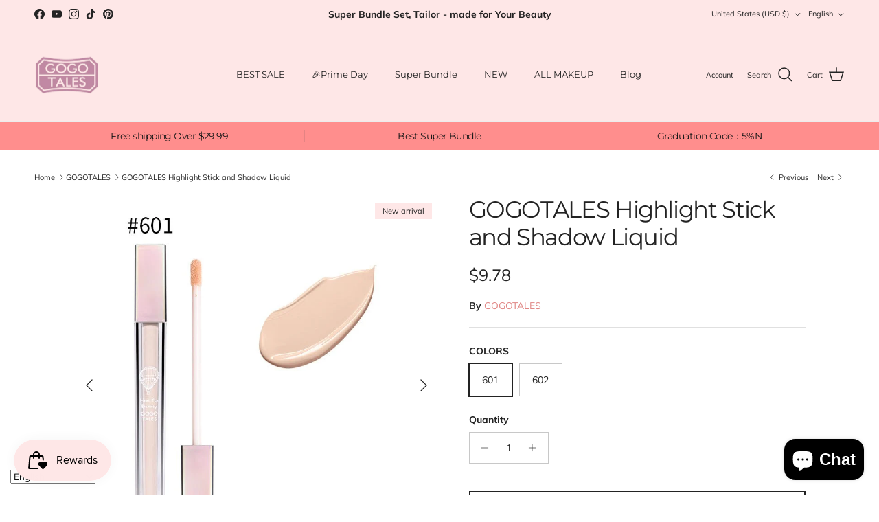

--- FILE ---
content_type: text/html; charset=utf-8
request_url: https://gogotales.com/collections/gogotales/products/little-milk-stick-light-and-shadow-pen-paste
body_size: 46312
content:
<!doctype html>
<html class="no-js" lang="en" dir="ltr">
<head><meta charset="utf-8">
<meta name="viewport" content="width=device-width,initial-scale=1">
<title>GOGOTALES Highlight Stick and Shadow Liquid</title><link rel="canonical" href="https://gogotales.com/products/little-milk-stick-light-and-shadow-pen-paste"><link rel="icon" href="//gogotales.com/cdn/shop/files/logo3.png?crop=center&height=48&v=1678155032&width=48" type="image/png">
  <link rel="apple-touch-icon" href="//gogotales.com/cdn/shop/files/logo3.png?crop=center&height=180&v=1678155032&width=180"><meta name="description" content="GOGOTALES Highlight Stick &amp; Shadow Liquid. Deepen the contours of facial organs for a more three-dimensional effect. Naturally blended base makeup. Long-lasting and not easy to fall off."><meta property="og:site_name" content="GOGOTALES">
<meta property="og:url" content="https://gogotales.com/products/little-milk-stick-light-and-shadow-pen-paste">
<meta property="og:title" content="GOGOTALES Highlight Stick and Shadow Liquid">
<meta property="og:type" content="product">
<meta property="og:description" content="GOGOTALES Highlight Stick &amp; Shadow Liquid. Deepen the contours of facial organs for a more three-dimensional effect. Naturally blended base makeup. Long-lasting and not easy to fall off."><meta property="og:image" content="http://gogotales.com/cdn/shop/files/gogotales-highlight-stick-and-shadow-liquid-412109.jpg?crop=center&height=1200&v=1727453035&width=1200">
  <meta property="og:image:secure_url" content="https://gogotales.com/cdn/shop/files/gogotales-highlight-stick-and-shadow-liquid-412109.jpg?crop=center&height=1200&v=1727453035&width=1200">
  <meta property="og:image:width" content="800">
  <meta property="og:image:height" content="800"><meta property="og:price:amount" content="9.78">
  <meta property="og:price:currency" content="USD"><meta name="twitter:card" content="summary_large_image">
<meta name="twitter:title" content="GOGOTALES Highlight Stick and Shadow Liquid">
<meta name="twitter:description" content="GOGOTALES Highlight Stick &amp; Shadow Liquid. Deepen the contours of facial organs for a more three-dimensional effect. Naturally blended base makeup. Long-lasting and not easy to fall off.">
<style>@font-face {
  font-family: Muli;
  font-weight: 400;
  font-style: normal;
  font-display: fallback;
  src: url("//gogotales.com/cdn/fonts/muli/muli_n4.e949947cfff05efcc994b2e2db40359a04fa9a92.woff2") format("woff2"),
       url("//gogotales.com/cdn/fonts/muli/muli_n4.35355e4a0c27c9bc94d9af3f9bcb586d8229277a.woff") format("woff");
}
@font-face {
  font-family: Muli;
  font-weight: 700;
  font-style: normal;
  font-display: fallback;
  src: url("//gogotales.com/cdn/fonts/muli/muli_n7.c8c44d0404947d89610714223e630c4cbe005587.woff2") format("woff2"),
       url("//gogotales.com/cdn/fonts/muli/muli_n7.4cbcffea6175d46b4d67e9408244a5b38c2ac568.woff") format("woff");
}
@font-face {
  font-family: Muli;
  font-weight: 500;
  font-style: normal;
  font-display: fallback;
  src: url("//gogotales.com/cdn/fonts/muli/muli_n5.42406f20a7ccca1e01311dc690905ffca2c49e4b.woff2") format("woff2"),
       url("//gogotales.com/cdn/fonts/muli/muli_n5.edc61b4ccf7201dbc1e6093959c796eeb8e38e67.woff") format("woff");
}
@font-face {
  font-family: Muli;
  font-weight: 400;
  font-style: italic;
  font-display: fallback;
  src: url("//gogotales.com/cdn/fonts/muli/muli_i4.c0a1ea800bab5884ab82e4eb25a6bd25121bd08c.woff2") format("woff2"),
       url("//gogotales.com/cdn/fonts/muli/muli_i4.a6c39b1b31d876de7f99b3646461aa87120de6ed.woff") format("woff");
}
@font-face {
  font-family: Muli;
  font-weight: 700;
  font-style: italic;
  font-display: fallback;
  src: url("//gogotales.com/cdn/fonts/muli/muli_i7.34eedbf231efa20bd065d55f6f71485730632c7b.woff2") format("woff2"),
       url("//gogotales.com/cdn/fonts/muli/muli_i7.2b4df846821493e68344d0b0212997d071bf38b7.woff") format("woff");
}
@font-face {
  font-family: Montserrat;
  font-weight: 400;
  font-style: normal;
  font-display: fallback;
  src: url("//gogotales.com/cdn/fonts/montserrat/montserrat_n4.81949fa0ac9fd2021e16436151e8eaa539321637.woff2") format("woff2"),
       url("//gogotales.com/cdn/fonts/montserrat/montserrat_n4.a6c632ca7b62da89c3594789ba828388aac693fe.woff") format("woff");
}
@font-face {
  font-family: Jost;
  font-weight: 700;
  font-style: normal;
  font-display: fallback;
  src: url("//gogotales.com/cdn/fonts/jost/jost_n7.921dc18c13fa0b0c94c5e2517ffe06139c3615a3.woff2") format("woff2"),
       url("//gogotales.com/cdn/fonts/jost/jost_n7.cbfc16c98c1e195f46c536e775e4e959c5f2f22b.woff") format("woff");
}
@font-face {
  font-family: Montserrat;
  font-weight: 400;
  font-style: normal;
  font-display: fallback;
  src: url("//gogotales.com/cdn/fonts/montserrat/montserrat_n4.81949fa0ac9fd2021e16436151e8eaa539321637.woff2") format("woff2"),
       url("//gogotales.com/cdn/fonts/montserrat/montserrat_n4.a6c632ca7b62da89c3594789ba828388aac693fe.woff") format("woff");
}
@font-face {
  font-family: Montserrat;
  font-weight: 600;
  font-style: normal;
  font-display: fallback;
  src: url("//gogotales.com/cdn/fonts/montserrat/montserrat_n6.1326b3e84230700ef15b3a29fb520639977513e0.woff2") format("woff2"),
       url("//gogotales.com/cdn/fonts/montserrat/montserrat_n6.652f051080eb14192330daceed8cd53dfdc5ead9.woff") format("woff");
}
:root {
  --page-container-width:          1600px;
  --reading-container-width:       720px;
  --divider-opacity:               0.14;
  --gutter-large:                  30px;
  --gutter-desktop:                20px;
  --gutter-mobile:                 16px;
  --section-padding:               50px;
  --larger-section-padding:        80px;
  --larger-section-padding-mobile: 60px;
  --largest-section-padding:       110px;
  --aos-animate-duration:          0.6s;

  --base-font-family:              Muli, sans-serif;
  --base-font-weight:              400;
  --base-font-style:               normal;
  --heading-font-family:           Montserrat, sans-serif;
  --heading-font-weight:           400;
  --heading-font-style:            normal;
  --heading-font-letter-spacing:   -0.04em;
  --logo-font-family:              Jost, sans-serif;
  --logo-font-weight:              700;
  --logo-font-style:               normal;
  --nav-font-family:               Montserrat, sans-serif;
  --nav-font-weight:               400;
  --nav-font-style:                normal;

  --base-text-size:14px;
  --base-line-height:              1.6;
  --input-text-size:16px;
  --smaller-text-size-1:11px;
  --smaller-text-size-2:14px;
  --smaller-text-size-3:11px;
  --smaller-text-size-4:10px;
  --larger-text-size:34px;
  --super-large-text-size:60px;
  --super-large-mobile-text-size:27px;
  --larger-mobile-text-size:27px;
  --logo-text-size:24px;--btn-letter-spacing: 0.08em;
    --btn-text-transform: uppercase;
    --button-text-size: 12px;
    --quickbuy-button-text-size: 12;
    --small-feature-link-font-size: 0.75em;
    --input-btn-padding-top: 1.2em;
    --input-btn-padding-bottom: 1.2em;--heading-text-transform:none;
  --nav-text-size:                      13px;
  --mobile-menu-font-weight:            inherit;

  --body-bg-color:                      255 255 255;
  --bg-color:                           255 255 255;
  --body-text-color:                    35 35 35;
  --text-color:                         35 35 35;

  --header-text-col:                    #232323;--header-text-hover-col:             var(--main-nav-link-hover-col);--header-bg-col:                     #fee7e7;
  --heading-color:                     35 35 35;
  --body-heading-color:                35 35 35;
  --heading-divider-col:               #ececec;

  --logo-col:                          #232323;
  --main-nav-bg:                       #fee7e7;
  --main-nav-link-col:                 #232323;
  --main-nav-link-hover-col:           #5c5c5c;
  --main-nav-link-featured-col:        #e08684;

  --link-color:                        224 134 132;
  --body-link-color:                   224 134 132;

  --btn-bg-color:                        224 134 132;
  --btn-bg-hover-color:                  255 255 255;
  --btn-border-color:                    224 134 132;
  --btn-border-hover-color:              255 255 255;
  --btn-text-color:                      35 35 35;
  --btn-text-hover-color:                35 35 35;--btn-alt-bg-color:                    255 255 255;
  --btn-alt-text-color:                  35 35 35;
  --btn-alt-border-color:                35 35 35;
  --btn-alt-border-hover-color:          35 35 35;--btn-ter-bg-color:                    235 235 235;
  --btn-ter-text-color:                  0 0 0;
  --btn-ter-bg-hover-color:              224 134 132;
  --btn-ter-text-hover-color:            35 35 35;--btn-border-radius: 0;
    --btn-inspired-border-radius: 0;--color-scheme-default:                             #ffffff;
  --color-scheme-default-color:                       255 255 255;
  --color-scheme-default-text-color:                  35 35 35;
  --color-scheme-default-head-color:                  35 35 35;
  --color-scheme-default-link-color:                  224 134 132;
  --color-scheme-default-btn-text-color:              35 35 35;
  --color-scheme-default-btn-text-hover-color:        35 35 35;
  --color-scheme-default-btn-bg-color:                224 134 132;
  --color-scheme-default-btn-bg-hover-color:          255 255 255;
  --color-scheme-default-btn-border-color:            224 134 132;
  --color-scheme-default-btn-border-hover-color:      255 255 255;
  --color-scheme-default-btn-alt-text-color:          35 35 35;
  --color-scheme-default-btn-alt-bg-color:            255 255 255;
  --color-scheme-default-btn-alt-border-color:        35 35 35;
  --color-scheme-default-btn-alt-border-hover-color:  35 35 35;

  --color-scheme-1:                             #f7f7f7;
  --color-scheme-1-color:                       247 247 247;
  --color-scheme-1-text-color:                  35 35 35;
  --color-scheme-1-head-color:                  35 35 35;
  --color-scheme-1-link-color:                  224 134 132;
  --color-scheme-1-btn-text-color:              35 35 35;
  --color-scheme-1-btn-text-hover-color:        35 35 35;
  --color-scheme-1-btn-bg-color:                254 231 231;
  --color-scheme-1-btn-bg-hover-color:          92 92 92;
  --color-scheme-1-btn-border-color:            254 231 231;
  --color-scheme-1-btn-border-hover-color:      92 92 92;
  --color-scheme-1-btn-alt-text-color:          35 35 35;
  --color-scheme-1-btn-alt-bg-color:            255 255 255;
  --color-scheme-1-btn-alt-border-color:        35 35 35;
  --color-scheme-1-btn-alt-border-hover-color:  35 35 35;

  --color-scheme-2:                             #ffffff;
  --color-scheme-2-color:                       255 255 255;
  --color-scheme-2-text-color:                  35 35 35;
  --color-scheme-2-head-color:                  35 35 35;
  --color-scheme-2-link-color:                  224 134 132;
  --color-scheme-2-btn-text-color:              35 35 35;
  --color-scheme-2-btn-text-hover-color:        35 35 35;
  --color-scheme-2-btn-bg-color:                254 231 231;
  --color-scheme-2-btn-bg-hover-color:          92 92 92;
  --color-scheme-2-btn-border-color:            254 231 231;
  --color-scheme-2-btn-border-hover-color:      92 92 92;
  --color-scheme-2-btn-alt-text-color:          35 35 35;
  --color-scheme-2-btn-alt-bg-color:            255 255 255;
  --color-scheme-2-btn-alt-border-color:        35 35 35;
  --color-scheme-2-btn-alt-border-hover-color:  35 35 35;

  /* Shop Pay payment terms */
  --payment-terms-background-color:    #ffffff;--quickbuy-bg: 255 255 255;--body-input-background-color:       rgb(var(--body-bg-color));
  --input-background-color:            rgb(var(--body-bg-color));
  --body-input-text-color:             var(--body-text-color);
  --input-text-color:                  var(--body-text-color);
  --body-input-border-color:           rgb(200, 200, 200);
  --input-border-color:                rgb(200, 200, 200);
  --input-border-color-hover:          rgb(134, 134, 134);
  --input-border-color-active:         rgb(35, 35, 35);

  --swatch-cross-svg:                  url("data:image/svg+xml,%3Csvg xmlns='http://www.w3.org/2000/svg' width='240' height='240' viewBox='0 0 24 24' fill='none' stroke='rgb(200, 200, 200)' stroke-width='0.09' preserveAspectRatio='none' %3E%3Cline x1='24' y1='0' x2='0' y2='24'%3E%3C/line%3E%3C/svg%3E");
  --swatch-cross-hover:                url("data:image/svg+xml,%3Csvg xmlns='http://www.w3.org/2000/svg' width='240' height='240' viewBox='0 0 24 24' fill='none' stroke='rgb(134, 134, 134)' stroke-width='0.09' preserveAspectRatio='none' %3E%3Cline x1='24' y1='0' x2='0' y2='24'%3E%3C/line%3E%3C/svg%3E");
  --swatch-cross-active:               url("data:image/svg+xml,%3Csvg xmlns='http://www.w3.org/2000/svg' width='240' height='240' viewBox='0 0 24 24' fill='none' stroke='rgb(35, 35, 35)' stroke-width='0.09' preserveAspectRatio='none' %3E%3Cline x1='24' y1='0' x2='0' y2='24'%3E%3C/line%3E%3C/svg%3E");

  --footer-divider-col:                #ececec;
  --footer-text-col:                   35 35 35;
  --footer-heading-col:                35 35 35;
  --footer-bg-col:                     254 231 231;--product-label-overlay-justify: flex-start;--product-label-overlay-align: flex-end;--product-label-overlay-reduction-text:   #232323;
  --product-label-overlay-reduction-bg:     #efefef;
  --product-label-overlay-reduction-text-weight: 600;
  --product-label-overlay-stock-text:       #232323;
  --product-label-overlay-stock-bg:         #efefef;
  --product-label-overlay-new-text:         #232323;
  --product-label-overlay-new-bg:           #fee7e7;
  --product-label-overlay-meta-text:        #232323;
  --product-label-overlay-meta-bg:          #efefef;
  --product-label-sale-text:                #e08684;
  --product-label-sold-text:                #5c5c5c;
  --product-label-preorder-text:            #e08684;

  --product-block-crop-align:               center;

  
  --product-block-price-align:              flex-start;
  --product-block-price-item-margin-start:  initial;
  --product-block-price-item-margin-end:    .5rem;
  

  

  --collection-block-image-position:   center center;

  --swatch-picker-image-size:          40px;
  --swatch-crop-align:                 center center;

  --image-overlay-text-color:          0 0 0;--image-overlay-bg:                  rgba(0, 0, 0, 0.24);
  --image-overlay-shadow-start:        rgb(0 0 0 / 0.32);
  --image-overlay-box-opacity:         0.88;--product-inventory-ok-box-color:            rgba(0,0,0,0);
  --product-inventory-ok-text-color:           #232323;
  --product-inventory-ok-icon-box-fill-color:  none;
  --product-inventory-low-box-color:           rgba(0,0,0,0);
  --product-inventory-low-text-color:          #232323;
  --product-inventory-low-icon-box-fill-color: none;
  --product-inventory-low-text-color-channels: 35, 35, 35;
  --product-inventory-ok-text-color-channels:  35, 35, 35;

  --rating-star-color: 35 35 35;--overlay-align-left: start;
    --overlay-align-right: end;}html[dir=rtl] {
  --overlay-right-text-m-left: 0;
  --overlay-right-text-m-right: auto;
  --overlay-left-shadow-left-left: 15%;
  --overlay-left-shadow-left-right: -50%;
  --overlay-left-shadow-right-left: -85%;
  --overlay-left-shadow-right-right: 0;
}::selection {
    background: rgb(var(--body-heading-color));
    color: rgb(var(--body-bg-color));
  }
  ::-moz-selection {
    background: rgb(var(--body-heading-color));
    color: rgb(var(--body-bg-color));
  }.navigation .h1 {
  color: inherit !important;
}.use-color-scheme--default {
  --product-label-sale-text:           #e08684;
  --product-label-sold-text:           #5c5c5c;
  --product-label-preorder-text:       #e08684;
  --input-background-color:            rgb(var(--body-bg-color));
  --input-text-color:                  var(--body-input-text-color);
  --input-border-color:                rgb(200, 200, 200);
  --input-border-color-hover:          rgb(134, 134, 134);
  --input-border-color-active:         rgb(35, 35, 35);
}</style>

  <link href="//gogotales.com/cdn/shop/t/10/assets/main.css?v=172312757779536793001750310633" rel="stylesheet" type="text/css" media="all" />
<link rel="preload" as="font" href="//gogotales.com/cdn/fonts/muli/muli_n4.e949947cfff05efcc994b2e2db40359a04fa9a92.woff2" type="font/woff2" crossorigin><link rel="preload" as="font" href="//gogotales.com/cdn/fonts/montserrat/montserrat_n4.81949fa0ac9fd2021e16436151e8eaa539321637.woff2" type="font/woff2" crossorigin><script>
    document.documentElement.className = document.documentElement.className.replace('no-js', 'js');

    window.theme = {
      info: {
        name: 'Symmetry',
        version: '8.0.0'
      },
      device: {
        hasTouch: window.matchMedia('(any-pointer: coarse)').matches,
        hasHover: window.matchMedia('(hover: hover)').matches
      },
      mediaQueries: {
        md: '(min-width: 768px)',
        productMediaCarouselBreak: '(min-width: 1041px)'
      },
      routes: {
        base: 'https://gogotales.com',
        cart: '/cart',
        cartAdd: '/cart/add.js',
        cartUpdate: '/cart/update.js',
        predictiveSearch: '/search/suggest'
      },
      strings: {
        cartTermsConfirmation: "You must agree to the terms and conditions before continuing.",
        cartItemsQuantityError: "You can only add [QUANTITY] of this item to your cart.",
        generalSearchViewAll: "View all search results",
        noStock: "Sold out",
        noVariant: "Unavailable",
        productsProductChooseA: "Choose a",
        generalSearchPages: "Pages",
        generalSearchNoResultsWithoutTerms: "Sorry, we couldnʼt find any results",
        shippingCalculator: {
          singleRate: "There is one shipping rate for this destination:",
          multipleRates: "There are multiple shipping rates for this destination:",
          noRates: "We do not ship to this destination."
        },
        regularPrice: "Regular price",
        salePrice: "Sale price"
      },
      settings: {
        moneyWithCurrencyFormat: "\u003cspan class=\"langwill-money\"\u003e\u003cspan class=trans-money\u003e${{amount}} USD\u003c\/span\u003e\u003c\/span\u003e",
        cartType: "drawer",
        afterAddToCart: "drawer",
        quickbuyStyle: "button",
        externalLinksNewTab: true,
        internalLinksSmoothScroll: true
      }
    }

    theme.inlineNavigationCheck = function() {
      var pageHeader = document.querySelector('.pageheader'),
          inlineNavContainer = pageHeader.querySelector('.logo-area__left__inner'),
          inlineNav = inlineNavContainer.querySelector('.navigation--left');
      if (inlineNav && getComputedStyle(inlineNav).display != 'none') {
        var inlineMenuCentered = document.querySelector('.pageheader--layout-inline-menu-center'),
            logoContainer = document.querySelector('.logo-area__middle__inner');
        if(inlineMenuCentered) {
          var rightWidth = document.querySelector('.logo-area__right__inner').clientWidth,
              middleWidth = logoContainer.clientWidth,
              logoArea = document.querySelector('.logo-area'),
              computedLogoAreaStyle = getComputedStyle(logoArea),
              logoAreaInnerWidth = logoArea.clientWidth - Math.ceil(parseFloat(computedLogoAreaStyle.paddingLeft)) - Math.ceil(parseFloat(computedLogoAreaStyle.paddingRight)),
              availableNavWidth = logoAreaInnerWidth - Math.max(rightWidth, middleWidth) * 2 - 40;
          inlineNavContainer.style.maxWidth = availableNavWidth + 'px';
        }

        var firstInlineNavLink = inlineNav.querySelector('.navigation__item:first-child'),
            lastInlineNavLink = inlineNav.querySelector('.navigation__item:last-child');
        if (lastInlineNavLink) {
          var inlineNavWidth = null;
          if(document.querySelector('html[dir=rtl]')) {
            inlineNavWidth = firstInlineNavLink.offsetLeft - lastInlineNavLink.offsetLeft + firstInlineNavLink.offsetWidth;
          } else {
            inlineNavWidth = lastInlineNavLink.offsetLeft - firstInlineNavLink.offsetLeft + lastInlineNavLink.offsetWidth;
          }
          if (inlineNavContainer.offsetWidth >= inlineNavWidth) {
            pageHeader.classList.add('pageheader--layout-inline-permitted');
            var tallLogo = logoContainer.clientHeight > lastInlineNavLink.clientHeight + 20;
            if (tallLogo) {
              inlineNav.classList.add('navigation--tight-underline');
            } else {
              inlineNav.classList.remove('navigation--tight-underline');
            }
          } else {
            pageHeader.classList.remove('pageheader--layout-inline-permitted');
          }
        }
      }
    };

    theme.setInitialHeaderHeightProperty = () => {
      const section = document.querySelector('.section-header');
      if (section) {
        document.documentElement.style.setProperty('--theme-header-height', Math.ceil(section.clientHeight) + 'px');
      }
    };
  </script>

  <script src="//gogotales.com/cdn/shop/t/10/assets/main.js?v=150891663519462644191750310633" defer></script>
    <script src="//gogotales.com/cdn/shop/t/10/assets/animate-on-scroll.js?v=15249566486942820451750310632" defer></script>
    <link href="//gogotales.com/cdn/shop/t/10/assets/animate-on-scroll.css?v=135962721104954213331750310632" rel="stylesheet" type="text/css" media="all" />
  

  <script>window.performance && window.performance.mark && window.performance.mark('shopify.content_for_header.start');</script><meta name="google-site-verification" content="lYKlNWrXTlgK-0Z3VIIn9-YTQgObSLEhQJn8CmUYQaM">
<meta id="shopify-digital-wallet" name="shopify-digital-wallet" content="/71966720273/digital_wallets/dialog">
<meta name="shopify-checkout-api-token" content="d23687def7d15fc8da944ad9784632a1">
<meta id="in-context-paypal-metadata" data-shop-id="71966720273" data-venmo-supported="false" data-environment="production" data-locale="en_US" data-paypal-v4="true" data-currency="USD">
<link rel="alternate" hreflang="x-default" href="https://gogotales.com/products/little-milk-stick-light-and-shadow-pen-paste">
<link rel="alternate" hreflang="en" href="https://gogotales.com/products/little-milk-stick-light-and-shadow-pen-paste">
<link rel="alternate" hreflang="fr" href="https://gogotales.com/fr/products/little-milk-stick-light-and-shadow-pen-paste">
<link rel="alternate" hreflang="de" href="https://gogotales.com/de/products/little-milk-stick-light-and-shadow-pen-paste">
<link rel="alternate" hreflang="ar" href="https://gogotales.com/ar/products/little-milk-stick-light-and-shadow-pen-paste">
<link rel="alternate" hreflang="ja" href="https://gogotales.com/ja/products/little-milk-stick-light-and-shadow-pen-paste">
<link rel="alternate" hreflang="nl" href="https://gogotales.com/nl/products/little-milk-stick-light-and-shadow-pen-paste">
<link rel="alternate" hreflang="fi" href="https://gogotales.com/fi/products/little-milk-stick-light-and-shadow-pen-paste">
<link rel="alternate" hreflang="is" href="https://gogotales.com/is/products/little-milk-stick-light-and-shadow-pen-paste">
<link rel="alternate" hreflang="it" href="https://gogotales.com/it/products/little-milk-stick-light-and-shadow-pen-paste">
<link rel="alternate" type="application/json+oembed" href="https://gogotales.com/products/little-milk-stick-light-and-shadow-pen-paste.oembed">
<script async="async" src="/checkouts/internal/preloads.js?locale=en-US"></script>
<script id="shopify-features" type="application/json">{"accessToken":"d23687def7d15fc8da944ad9784632a1","betas":["rich-media-storefront-analytics"],"domain":"gogotales.com","predictiveSearch":true,"shopId":71966720273,"locale":"en"}</script>
<script>var Shopify = Shopify || {};
Shopify.shop = "gogotales123.myshopify.com";
Shopify.locale = "en";
Shopify.currency = {"active":"USD","rate":"1.0"};
Shopify.country = "US";
Shopify.theme = {"name":"Symmetry","id":177787175185,"schema_name":"Symmetry","schema_version":"8.0.0","theme_store_id":568,"role":"main"};
Shopify.theme.handle = "null";
Shopify.theme.style = {"id":null,"handle":null};
Shopify.cdnHost = "gogotales.com/cdn";
Shopify.routes = Shopify.routes || {};
Shopify.routes.root = "/";</script>
<script type="module">!function(o){(o.Shopify=o.Shopify||{}).modules=!0}(window);</script>
<script>!function(o){function n(){var o=[];function n(){o.push(Array.prototype.slice.apply(arguments))}return n.q=o,n}var t=o.Shopify=o.Shopify||{};t.loadFeatures=n(),t.autoloadFeatures=n()}(window);</script>
<script id="shop-js-analytics" type="application/json">{"pageType":"product"}</script>
<script defer="defer" async type="module" src="//gogotales.com/cdn/shopifycloud/shop-js/modules/v2/client.init-shop-cart-sync_BN7fPSNr.en.esm.js"></script>
<script defer="defer" async type="module" src="//gogotales.com/cdn/shopifycloud/shop-js/modules/v2/chunk.common_Cbph3Kss.esm.js"></script>
<script defer="defer" async type="module" src="//gogotales.com/cdn/shopifycloud/shop-js/modules/v2/chunk.modal_DKumMAJ1.esm.js"></script>
<script type="module">
  await import("//gogotales.com/cdn/shopifycloud/shop-js/modules/v2/client.init-shop-cart-sync_BN7fPSNr.en.esm.js");
await import("//gogotales.com/cdn/shopifycloud/shop-js/modules/v2/chunk.common_Cbph3Kss.esm.js");
await import("//gogotales.com/cdn/shopifycloud/shop-js/modules/v2/chunk.modal_DKumMAJ1.esm.js");

  window.Shopify.SignInWithShop?.initShopCartSync?.({"fedCMEnabled":true,"windoidEnabled":true});

</script>
<script>(function() {
  var isLoaded = false;
  function asyncLoad() {
    if (isLoaded) return;
    isLoaded = true;
    var urls = ["\/\/cdn.shopify.com\/proxy\/01825a67c19a82abb43f46ef5a48cf9df13531a8ff87e047d2a1cdc2f9cfcd9d\/api.goaffpro.com\/loader.js?shop=gogotales123.myshopify.com\u0026sp-cache-control=cHVibGljLCBtYXgtYWdlPTkwMA","https:\/\/cdn.nfcube.com\/instafeed-8341a17b35347b89bbad26c50777bcb3.js?shop=gogotales123.myshopify.com","https:\/\/tr.attribuly.com\/v3-1\/6u82yi01000d978uy0fqw2p370rsv9vo\/attribuly.js?shop=gogotales123.myshopify.com","\/\/cdn.shopify.com\/proxy\/ea7b555eb65c99c37bbb482a3ab056ddaadc1a8483be80e78da8d81dddd642e3\/wbgspapp.webgains.com\/landing.js?programId=310352\u0026shop=gogotales123.myshopify.com\u0026sp-cache-control=cHVibGljLCBtYXgtYWdlPTkwMA"];
    for (var i = 0; i < urls.length; i++) {
      var s = document.createElement('script');
      s.type = 'text/javascript';
      s.async = true;
      s.src = urls[i];
      var x = document.getElementsByTagName('script')[0];
      x.parentNode.insertBefore(s, x);
    }
  };
  if(window.attachEvent) {
    window.attachEvent('onload', asyncLoad);
  } else {
    window.addEventListener('load', asyncLoad, false);
  }
})();</script>
<script id="__st">var __st={"a":71966720273,"offset":-28800,"reqid":"f46f773d-db9f-443d-8902-7afa9b3b68eb-1769752206","pageurl":"gogotales.com\/collections\/gogotales\/products\/little-milk-stick-light-and-shadow-pen-paste","u":"9d39f988febd","p":"product","rtyp":"product","rid":8221781917969};</script>
<script>window.ShopifyPaypalV4VisibilityTracking = true;</script>
<script id="captcha-bootstrap">!function(){'use strict';const t='contact',e='account',n='new_comment',o=[[t,t],['blogs',n],['comments',n],[t,'customer']],c=[[e,'customer_login'],[e,'guest_login'],[e,'recover_customer_password'],[e,'create_customer']],r=t=>t.map((([t,e])=>`form[action*='/${t}']:not([data-nocaptcha='true']) input[name='form_type'][value='${e}']`)).join(','),a=t=>()=>t?[...document.querySelectorAll(t)].map((t=>t.form)):[];function s(){const t=[...o],e=r(t);return a(e)}const i='password',u='form_key',d=['recaptcha-v3-token','g-recaptcha-response','h-captcha-response',i],f=()=>{try{return window.sessionStorage}catch{return}},m='__shopify_v',_=t=>t.elements[u];function p(t,e,n=!1){try{const o=window.sessionStorage,c=JSON.parse(o.getItem(e)),{data:r}=function(t){const{data:e,action:n}=t;return t[m]||n?{data:e,action:n}:{data:t,action:n}}(c);for(const[e,n]of Object.entries(r))t.elements[e]&&(t.elements[e].value=n);n&&o.removeItem(e)}catch(o){console.error('form repopulation failed',{error:o})}}const l='form_type',E='cptcha';function T(t){t.dataset[E]=!0}const w=window,h=w.document,L='Shopify',v='ce_forms',y='captcha';let A=!1;((t,e)=>{const n=(g='f06e6c50-85a8-45c8-87d0-21a2b65856fe',I='https://cdn.shopify.com/shopifycloud/storefront-forms-hcaptcha/ce_storefront_forms_captcha_hcaptcha.v1.5.2.iife.js',D={infoText:'Protected by hCaptcha',privacyText:'Privacy',termsText:'Terms'},(t,e,n)=>{const o=w[L][v],c=o.bindForm;if(c)return c(t,g,e,D).then(n);var r;o.q.push([[t,g,e,D],n]),r=I,A||(h.body.append(Object.assign(h.createElement('script'),{id:'captcha-provider',async:!0,src:r})),A=!0)});var g,I,D;w[L]=w[L]||{},w[L][v]=w[L][v]||{},w[L][v].q=[],w[L][y]=w[L][y]||{},w[L][y].protect=function(t,e){n(t,void 0,e),T(t)},Object.freeze(w[L][y]),function(t,e,n,w,h,L){const[v,y,A,g]=function(t,e,n){const i=e?o:[],u=t?c:[],d=[...i,...u],f=r(d),m=r(i),_=r(d.filter((([t,e])=>n.includes(e))));return[a(f),a(m),a(_),s()]}(w,h,L),I=t=>{const e=t.target;return e instanceof HTMLFormElement?e:e&&e.form},D=t=>v().includes(t);t.addEventListener('submit',(t=>{const e=I(t);if(!e)return;const n=D(e)&&!e.dataset.hcaptchaBound&&!e.dataset.recaptchaBound,o=_(e),c=g().includes(e)&&(!o||!o.value);(n||c)&&t.preventDefault(),c&&!n&&(function(t){try{if(!f())return;!function(t){const e=f();if(!e)return;const n=_(t);if(!n)return;const o=n.value;o&&e.removeItem(o)}(t);const e=Array.from(Array(32),(()=>Math.random().toString(36)[2])).join('');!function(t,e){_(t)||t.append(Object.assign(document.createElement('input'),{type:'hidden',name:u})),t.elements[u].value=e}(t,e),function(t,e){const n=f();if(!n)return;const o=[...t.querySelectorAll(`input[type='${i}']`)].map((({name:t})=>t)),c=[...d,...o],r={};for(const[a,s]of new FormData(t).entries())c.includes(a)||(r[a]=s);n.setItem(e,JSON.stringify({[m]:1,action:t.action,data:r}))}(t,e)}catch(e){console.error('failed to persist form',e)}}(e),e.submit())}));const S=(t,e)=>{t&&!t.dataset[E]&&(n(t,e.some((e=>e===t))),T(t))};for(const o of['focusin','change'])t.addEventListener(o,(t=>{const e=I(t);D(e)&&S(e,y())}));const B=e.get('form_key'),M=e.get(l),P=B&&M;t.addEventListener('DOMContentLoaded',(()=>{const t=y();if(P)for(const e of t)e.elements[l].value===M&&p(e,B);[...new Set([...A(),...v().filter((t=>'true'===t.dataset.shopifyCaptcha))])].forEach((e=>S(e,t)))}))}(h,new URLSearchParams(w.location.search),n,t,e,['guest_login'])})(!0,!0)}();</script>
<script integrity="sha256-4kQ18oKyAcykRKYeNunJcIwy7WH5gtpwJnB7kiuLZ1E=" data-source-attribution="shopify.loadfeatures" defer="defer" src="//gogotales.com/cdn/shopifycloud/storefront/assets/storefront/load_feature-a0a9edcb.js" crossorigin="anonymous"></script>
<script data-source-attribution="shopify.dynamic_checkout.dynamic.init">var Shopify=Shopify||{};Shopify.PaymentButton=Shopify.PaymentButton||{isStorefrontPortableWallets:!0,init:function(){window.Shopify.PaymentButton.init=function(){};var t=document.createElement("script");t.src="https://gogotales.com/cdn/shopifycloud/portable-wallets/latest/portable-wallets.en.js",t.type="module",document.head.appendChild(t)}};
</script>
<script data-source-attribution="shopify.dynamic_checkout.buyer_consent">
  function portableWalletsHideBuyerConsent(e){var t=document.getElementById("shopify-buyer-consent"),n=document.getElementById("shopify-subscription-policy-button");t&&n&&(t.classList.add("hidden"),t.setAttribute("aria-hidden","true"),n.removeEventListener("click",e))}function portableWalletsShowBuyerConsent(e){var t=document.getElementById("shopify-buyer-consent"),n=document.getElementById("shopify-subscription-policy-button");t&&n&&(t.classList.remove("hidden"),t.removeAttribute("aria-hidden"),n.addEventListener("click",e))}window.Shopify?.PaymentButton&&(window.Shopify.PaymentButton.hideBuyerConsent=portableWalletsHideBuyerConsent,window.Shopify.PaymentButton.showBuyerConsent=portableWalletsShowBuyerConsent);
</script>
<script>
  function portableWalletsCleanup(e){e&&e.src&&console.error("Failed to load portable wallets script "+e.src);var t=document.querySelectorAll("shopify-accelerated-checkout .shopify-payment-button__skeleton, shopify-accelerated-checkout-cart .wallet-cart-button__skeleton"),e=document.getElementById("shopify-buyer-consent");for(let e=0;e<t.length;e++)t[e].remove();e&&e.remove()}function portableWalletsNotLoadedAsModule(e){e instanceof ErrorEvent&&"string"==typeof e.message&&e.message.includes("import.meta")&&"string"==typeof e.filename&&e.filename.includes("portable-wallets")&&(window.removeEventListener("error",portableWalletsNotLoadedAsModule),window.Shopify.PaymentButton.failedToLoad=e,"loading"===document.readyState?document.addEventListener("DOMContentLoaded",window.Shopify.PaymentButton.init):window.Shopify.PaymentButton.init())}window.addEventListener("error",portableWalletsNotLoadedAsModule);
</script>

<script type="module" src="https://gogotales.com/cdn/shopifycloud/portable-wallets/latest/portable-wallets.en.js" onError="portableWalletsCleanup(this)" crossorigin="anonymous"></script>
<script nomodule>
  document.addEventListener("DOMContentLoaded", portableWalletsCleanup);
</script>

<script id='scb4127' type='text/javascript' async='' src='https://gogotales.com/cdn/shopifycloud/privacy-banner/storefront-banner.js'></script><link id="shopify-accelerated-checkout-styles" rel="stylesheet" media="screen" href="https://gogotales.com/cdn/shopifycloud/portable-wallets/latest/accelerated-checkout-backwards-compat.css" crossorigin="anonymous">
<style id="shopify-accelerated-checkout-cart">
        #shopify-buyer-consent {
  margin-top: 1em;
  display: inline-block;
  width: 100%;
}

#shopify-buyer-consent.hidden {
  display: none;
}

#shopify-subscription-policy-button {
  background: none;
  border: none;
  padding: 0;
  text-decoration: underline;
  font-size: inherit;
  cursor: pointer;
}

#shopify-subscription-policy-button::before {
  box-shadow: none;
}

      </style>
<script id="sections-script" data-sections="related-products,footer" defer="defer" src="//gogotales.com/cdn/shop/t/10/compiled_assets/scripts.js?v=1684"></script>
<script>window.performance && window.performance.mark && window.performance.mark('shopify.content_for_header.end');</script>
<!-- CC Custom Head Start --><!-- CC Custom Head End -->

<!-- BEGIN app block: shopify://apps/frequently-bought/blocks/app-embed-block/b1a8cbea-c844-4842-9529-7c62dbab1b1f --><script>
    window.codeblackbelt = window.codeblackbelt || {};
    window.codeblackbelt.shop = window.codeblackbelt.shop || 'gogotales123.myshopify.com';
    
        window.codeblackbelt.productId = 8221781917969;</script><script src="//cdn.codeblackbelt.com/widgets/frequently-bought-together/main.min.js?version=2026012921-0800" async></script>
 <!-- END app block --><!-- BEGIN app block: shopify://apps/simprosys-google-shopping-feed/blocks/core_settings_block/1f0b859e-9fa6-4007-97e8-4513aff5ff3b --><!-- BEGIN: GSF App Core Tags & Scripts by Simprosys Google Shopping Feed -->









<!-- END: GSF App Core Tags & Scripts by Simprosys Google Shopping Feed -->
<!-- END app block --><!-- BEGIN app block: shopify://apps/judge-me-reviews/blocks/judgeme_core/61ccd3b1-a9f2-4160-9fe9-4fec8413e5d8 --><!-- Start of Judge.me Core -->






<link rel="dns-prefetch" href="https://cdnwidget.judge.me">
<link rel="dns-prefetch" href="https://cdn.judge.me">
<link rel="dns-prefetch" href="https://cdn1.judge.me">
<link rel="dns-prefetch" href="https://api.judge.me">

<script data-cfasync='false' class='jdgm-settings-script'>window.jdgmSettings={"pagination":5,"disable_web_reviews":false,"badge_no_review_text":"No reviews","badge_n_reviews_text":"{{ n }} review/reviews","hide_badge_preview_if_no_reviews":true,"badge_hide_text":false,"enforce_center_preview_badge":false,"widget_title":"Customer Reviews","widget_open_form_text":"Write a review","widget_close_form_text":"Cancel review","widget_refresh_page_text":"Refresh page","widget_summary_text":"Based on {{ number_of_reviews }} review/reviews","widget_no_review_text":"Be the first to write a review","widget_name_field_text":"Display name","widget_verified_name_field_text":"Verified Name (public)","widget_name_placeholder_text":"Display name","widget_required_field_error_text":"This field is required.","widget_email_field_text":"Email address","widget_verified_email_field_text":"Verified Email (private, can not be edited)","widget_email_placeholder_text":"Your email address","widget_email_field_error_text":"Please enter a valid email address.","widget_rating_field_text":"Rating","widget_review_title_field_text":"Review Title","widget_review_title_placeholder_text":"Give your review a title","widget_review_body_field_text":"Review content","widget_review_body_placeholder_text":"Start writing here...","widget_pictures_field_text":"Picture/Video (optional)","widget_submit_review_text":"Submit Review","widget_submit_verified_review_text":"Submit Verified Review","widget_submit_success_msg_with_auto_publish":"Thank you! Please refresh the page in a few moments to see your review. You can remove or edit your review by logging into \u003ca href='https://judge.me/login' target='_blank' rel='nofollow noopener'\u003eJudge.me\u003c/a\u003e","widget_submit_success_msg_no_auto_publish":"Thank you! Your review will be published as soon as it is approved by the shop admin. You can remove or edit your review by logging into \u003ca href='https://judge.me/login' target='_blank' rel='nofollow noopener'\u003eJudge.me\u003c/a\u003e","widget_show_default_reviews_out_of_total_text":"Showing {{ n_reviews_shown }} out of {{ n_reviews }} reviews.","widget_show_all_link_text":"Show all","widget_show_less_link_text":"Show less","widget_author_said_text":"{{ reviewer_name }} said:","widget_days_text":"{{ n }} days ago","widget_weeks_text":"{{ n }} week/weeks ago","widget_months_text":"{{ n }} month/months ago","widget_years_text":"{{ n }} year/years ago","widget_yesterday_text":"Yesterday","widget_today_text":"Today","widget_replied_text":"\u003e\u003e {{ shop_name }} replied:","widget_read_more_text":"Read more","widget_reviewer_name_as_initial":"","widget_rating_filter_color":"","widget_rating_filter_see_all_text":"See all reviews","widget_sorting_most_recent_text":"Most Recent","widget_sorting_highest_rating_text":"Highest Rating","widget_sorting_lowest_rating_text":"Lowest Rating","widget_sorting_with_pictures_text":"Only Pictures","widget_sorting_most_helpful_text":"Most Helpful","widget_open_question_form_text":"Ask a question","widget_reviews_subtab_text":"Reviews","widget_questions_subtab_text":"Questions","widget_question_label_text":"Question","widget_answer_label_text":"Answer","widget_question_placeholder_text":"Write your question here","widget_submit_question_text":"Submit Question","widget_question_submit_success_text":"Thank you for your question! We will notify you once it gets answered.","verified_badge_text":"Verified","verified_badge_bg_color":"","verified_badge_text_color":"","verified_badge_placement":"left-of-reviewer-name","widget_review_max_height":"","widget_hide_border":false,"widget_social_share":false,"widget_thumb":false,"widget_review_location_show":false,"widget_location_format":"","all_reviews_include_out_of_store_products":true,"all_reviews_out_of_store_text":"(out of store)","all_reviews_pagination":100,"all_reviews_product_name_prefix_text":"about","enable_review_pictures":true,"enable_question_anwser":false,"widget_theme":"","review_date_format":"mm/dd/yyyy","default_sort_method":"most-recent","widget_product_reviews_subtab_text":"Product Reviews","widget_shop_reviews_subtab_text":"Shop Reviews","widget_other_products_reviews_text":"Reviews for other products","widget_store_reviews_subtab_text":"Store reviews","widget_no_store_reviews_text":"This store hasn't received any reviews yet","widget_web_restriction_product_reviews_text":"This product hasn't received any reviews yet","widget_no_items_text":"No items found","widget_show_more_text":"Show more","widget_write_a_store_review_text":"Write a Store Review","widget_other_languages_heading":"Reviews in Other Languages","widget_translate_review_text":"Translate review to {{ language }}","widget_translating_review_text":"Translating...","widget_show_original_translation_text":"Show original ({{ language }})","widget_translate_review_failed_text":"Review couldn't be translated.","widget_translate_review_retry_text":"Retry","widget_translate_review_try_again_later_text":"Try again later","show_product_url_for_grouped_product":false,"widget_sorting_pictures_first_text":"Pictures First","show_pictures_on_all_rev_page_mobile":false,"show_pictures_on_all_rev_page_desktop":false,"floating_tab_hide_mobile_install_preference":false,"floating_tab_button_name":"★ Reviews","floating_tab_title":"Let customers speak for us","floating_tab_button_color":"","floating_tab_button_background_color":"","floating_tab_url":"","floating_tab_url_enabled":false,"floating_tab_tab_style":"text","all_reviews_text_badge_text":"Customers rate us {{ shop.metafields.judgeme.all_reviews_rating | round: 1 }}/5 based on {{ shop.metafields.judgeme.all_reviews_count }} reviews.","all_reviews_text_badge_text_branded_style":"{{ shop.metafields.judgeme.all_reviews_rating | round: 1 }} out of 5 stars based on {{ shop.metafields.judgeme.all_reviews_count }} reviews","is_all_reviews_text_badge_a_link":false,"show_stars_for_all_reviews_text_badge":false,"all_reviews_text_badge_url":"","all_reviews_text_style":"branded","all_reviews_text_color_style":"judgeme_brand_color","all_reviews_text_color":"#108474","all_reviews_text_show_jm_brand":true,"featured_carousel_show_header":true,"featured_carousel_title":"Let customers speak for us","testimonials_carousel_title":"Customers are saying","videos_carousel_title":"Real customer stories","cards_carousel_title":"Customers are saying","featured_carousel_count_text":"from {{ n }} reviews","featured_carousel_add_link_to_all_reviews_page":false,"featured_carousel_url":"","featured_carousel_show_images":true,"featured_carousel_autoslide_interval":5,"featured_carousel_arrows_on_the_sides":false,"featured_carousel_height":250,"featured_carousel_width":80,"featured_carousel_image_size":0,"featured_carousel_image_height":250,"featured_carousel_arrow_color":"#eeeeee","verified_count_badge_style":"branded","verified_count_badge_orientation":"horizontal","verified_count_badge_color_style":"judgeme_brand_color","verified_count_badge_color":"#108474","is_verified_count_badge_a_link":false,"verified_count_badge_url":"","verified_count_badge_show_jm_brand":true,"widget_rating_preset_default":5,"widget_first_sub_tab":"product-reviews","widget_show_histogram":true,"widget_histogram_use_custom_color":false,"widget_pagination_use_custom_color":false,"widget_star_use_custom_color":false,"widget_verified_badge_use_custom_color":false,"widget_write_review_use_custom_color":false,"picture_reminder_submit_button":"Upload Pictures","enable_review_videos":false,"mute_video_by_default":false,"widget_sorting_videos_first_text":"Videos First","widget_review_pending_text":"Pending","featured_carousel_items_for_large_screen":3,"social_share_options_order":"Facebook,Twitter","remove_microdata_snippet":true,"disable_json_ld":false,"enable_json_ld_products":false,"preview_badge_show_question_text":false,"preview_badge_no_question_text":"No questions","preview_badge_n_question_text":"{{ number_of_questions }} question/questions","qa_badge_show_icon":false,"qa_badge_position":"same-row","remove_judgeme_branding":false,"widget_add_search_bar":false,"widget_search_bar_placeholder":"Search","widget_sorting_verified_only_text":"Verified only","featured_carousel_theme":"default","featured_carousel_show_rating":true,"featured_carousel_show_title":true,"featured_carousel_show_body":true,"featured_carousel_show_date":false,"featured_carousel_show_reviewer":true,"featured_carousel_show_product":false,"featured_carousel_header_background_color":"#108474","featured_carousel_header_text_color":"#ffffff","featured_carousel_name_product_separator":"reviewed","featured_carousel_full_star_background":"#108474","featured_carousel_empty_star_background":"#dadada","featured_carousel_vertical_theme_background":"#f9fafb","featured_carousel_verified_badge_enable":true,"featured_carousel_verified_badge_color":"#108474","featured_carousel_border_style":"round","featured_carousel_review_line_length_limit":3,"featured_carousel_more_reviews_button_text":"Read more reviews","featured_carousel_view_product_button_text":"View product","all_reviews_page_load_reviews_on":"scroll","all_reviews_page_load_more_text":"Load More Reviews","disable_fb_tab_reviews":false,"enable_ajax_cdn_cache":false,"widget_public_name_text":"displayed publicly like","default_reviewer_name":"John Smith","default_reviewer_name_has_non_latin":true,"widget_reviewer_anonymous":"Anonymous","medals_widget_title":"Judge.me Review Medals","medals_widget_background_color":"#f9fafb","medals_widget_position":"footer_all_pages","medals_widget_border_color":"#f9fafb","medals_widget_verified_text_position":"left","medals_widget_use_monochromatic_version":false,"medals_widget_elements_color":"#108474","show_reviewer_avatar":true,"widget_invalid_yt_video_url_error_text":"Not a YouTube video URL","widget_max_length_field_error_text":"Please enter no more than {0} characters.","widget_show_country_flag":false,"widget_show_collected_via_shop_app":true,"widget_verified_by_shop_badge_style":"light","widget_verified_by_shop_text":"Verified by Shop","widget_show_photo_gallery":false,"widget_load_with_code_splitting":true,"widget_ugc_install_preference":false,"widget_ugc_title":"Made by us, Shared by you","widget_ugc_subtitle":"Tag us to see your picture featured in our page","widget_ugc_arrows_color":"#ffffff","widget_ugc_primary_button_text":"Buy Now","widget_ugc_primary_button_background_color":"#108474","widget_ugc_primary_button_text_color":"#ffffff","widget_ugc_primary_button_border_width":"0","widget_ugc_primary_button_border_style":"none","widget_ugc_primary_button_border_color":"#108474","widget_ugc_primary_button_border_radius":"25","widget_ugc_secondary_button_text":"Load More","widget_ugc_secondary_button_background_color":"#ffffff","widget_ugc_secondary_button_text_color":"#108474","widget_ugc_secondary_button_border_width":"2","widget_ugc_secondary_button_border_style":"solid","widget_ugc_secondary_button_border_color":"#108474","widget_ugc_secondary_button_border_radius":"25","widget_ugc_reviews_button_text":"View Reviews","widget_ugc_reviews_button_background_color":"#ffffff","widget_ugc_reviews_button_text_color":"#108474","widget_ugc_reviews_button_border_width":"2","widget_ugc_reviews_button_border_style":"solid","widget_ugc_reviews_button_border_color":"#108474","widget_ugc_reviews_button_border_radius":"25","widget_ugc_reviews_button_link_to":"judgeme-reviews-page","widget_ugc_show_post_date":true,"widget_ugc_max_width":"800","widget_rating_metafield_value_type":true,"widget_primary_color":"#108474","widget_enable_secondary_color":false,"widget_secondary_color":"#edf5f5","widget_summary_average_rating_text":"{{ average_rating }} out of 5","widget_media_grid_title":"Customer photos \u0026 videos","widget_media_grid_see_more_text":"See more","widget_round_style":false,"widget_show_product_medals":true,"widget_verified_by_judgeme_text":"Verified by Judge.me","widget_show_store_medals":true,"widget_verified_by_judgeme_text_in_store_medals":"Verified by Judge.me","widget_media_field_exceed_quantity_message":"Sorry, we can only accept {{ max_media }} for one review.","widget_media_field_exceed_limit_message":"{{ file_name }} is too large, please select a {{ media_type }} less than {{ size_limit }}MB.","widget_review_submitted_text":"Review Submitted!","widget_question_submitted_text":"Question Submitted!","widget_close_form_text_question":"Cancel","widget_write_your_answer_here_text":"Write your answer here","widget_enabled_branded_link":true,"widget_show_collected_by_judgeme":true,"widget_reviewer_name_color":"","widget_write_review_text_color":"","widget_write_review_bg_color":"","widget_collected_by_judgeme_text":"collected by Judge.me","widget_pagination_type":"standard","widget_load_more_text":"Load More","widget_load_more_color":"#108474","widget_full_review_text":"Full Review","widget_read_more_reviews_text":"Read More Reviews","widget_read_questions_text":"Read Questions","widget_questions_and_answers_text":"Questions \u0026 Answers","widget_verified_by_text":"Verified by","widget_verified_text":"Verified","widget_number_of_reviews_text":"{{ number_of_reviews }} reviews","widget_back_button_text":"Back","widget_next_button_text":"Next","widget_custom_forms_filter_button":"Filters","custom_forms_style":"horizontal","widget_show_review_information":false,"how_reviews_are_collected":"How reviews are collected?","widget_show_review_keywords":false,"widget_gdpr_statement":"How we use your data: We'll only contact you about the review you left, and only if necessary. By submitting your review, you agree to Judge.me's \u003ca href='https://judge.me/terms' target='_blank' rel='nofollow noopener'\u003eterms\u003c/a\u003e, \u003ca href='https://judge.me/privacy' target='_blank' rel='nofollow noopener'\u003eprivacy\u003c/a\u003e and \u003ca href='https://judge.me/content-policy' target='_blank' rel='nofollow noopener'\u003econtent\u003c/a\u003e policies.","widget_multilingual_sorting_enabled":false,"widget_translate_review_content_enabled":false,"widget_translate_review_content_method":"manual","popup_widget_review_selection":"automatically_with_pictures","popup_widget_round_border_style":true,"popup_widget_show_title":true,"popup_widget_show_body":true,"popup_widget_show_reviewer":false,"popup_widget_show_product":true,"popup_widget_show_pictures":true,"popup_widget_use_review_picture":true,"popup_widget_show_on_home_page":true,"popup_widget_show_on_product_page":true,"popup_widget_show_on_collection_page":true,"popup_widget_show_on_cart_page":true,"popup_widget_position":"bottom_left","popup_widget_first_review_delay":5,"popup_widget_duration":5,"popup_widget_interval":5,"popup_widget_review_count":5,"popup_widget_hide_on_mobile":true,"review_snippet_widget_round_border_style":true,"review_snippet_widget_card_color":"#FFFFFF","review_snippet_widget_slider_arrows_background_color":"#FFFFFF","review_snippet_widget_slider_arrows_color":"#000000","review_snippet_widget_star_color":"#108474","show_product_variant":false,"all_reviews_product_variant_label_text":"Variant: ","widget_show_verified_branding":true,"widget_ai_summary_title":"Customers say","widget_ai_summary_disclaimer":"AI-powered review summary based on recent customer reviews","widget_show_ai_summary":false,"widget_show_ai_summary_bg":false,"widget_show_review_title_input":true,"redirect_reviewers_invited_via_email":"review_widget","request_store_review_after_product_review":false,"request_review_other_products_in_order":false,"review_form_color_scheme":"default","review_form_corner_style":"square","review_form_star_color":{},"review_form_text_color":"#333333","review_form_background_color":"#ffffff","review_form_field_background_color":"#fafafa","review_form_button_color":{},"review_form_button_text_color":"#ffffff","review_form_modal_overlay_color":"#000000","review_content_screen_title_text":"How would you rate this product?","review_content_introduction_text":"We would love it if you would share a bit about your experience.","store_review_form_title_text":"How would you rate this store?","store_review_form_introduction_text":"We would love it if you would share a bit about your experience.","show_review_guidance_text":true,"one_star_review_guidance_text":"Poor","five_star_review_guidance_text":"Great","customer_information_screen_title_text":"About you","customer_information_introduction_text":"Please tell us more about you.","custom_questions_screen_title_text":"Your experience in more detail","custom_questions_introduction_text":"Here are a few questions to help us understand more about your experience.","review_submitted_screen_title_text":"Thanks for your review!","review_submitted_screen_thank_you_text":"We are processing it and it will appear on the store soon.","review_submitted_screen_email_verification_text":"Please confirm your email by clicking the link we just sent you. This helps us keep reviews authentic.","review_submitted_request_store_review_text":"Would you like to share your experience of shopping with us?","review_submitted_review_other_products_text":"Would you like to review these products?","store_review_screen_title_text":"Would you like to share your experience of shopping with us?","store_review_introduction_text":"We value your feedback and use it to improve. Please share any thoughts or suggestions you have.","reviewer_media_screen_title_picture_text":"Share a picture","reviewer_media_introduction_picture_text":"Upload a photo to support your review.","reviewer_media_screen_title_video_text":"Share a video","reviewer_media_introduction_video_text":"Upload a video to support your review.","reviewer_media_screen_title_picture_or_video_text":"Share a picture or video","reviewer_media_introduction_picture_or_video_text":"Upload a photo or video to support your review.","reviewer_media_youtube_url_text":"Paste your Youtube URL here","advanced_settings_next_step_button_text":"Next","advanced_settings_close_review_button_text":"Close","modal_write_review_flow":false,"write_review_flow_required_text":"Required","write_review_flow_privacy_message_text":"We respect your privacy.","write_review_flow_anonymous_text":"Post review as anonymous","write_review_flow_visibility_text":"This won't be visible to other customers.","write_review_flow_multiple_selection_help_text":"Select as many as you like","write_review_flow_single_selection_help_text":"Select one option","write_review_flow_required_field_error_text":"This field is required","write_review_flow_invalid_email_error_text":"Please enter a valid email address","write_review_flow_max_length_error_text":"Max. {{ max_length }} characters.","write_review_flow_media_upload_text":"\u003cb\u003eClick to upload\u003c/b\u003e or drag and drop","write_review_flow_gdpr_statement":"We'll only contact you about your review if necessary. By submitting your review, you agree to our \u003ca href='https://judge.me/terms' target='_blank' rel='nofollow noopener'\u003eterms and conditions\u003c/a\u003e and \u003ca href='https://judge.me/privacy' target='_blank' rel='nofollow noopener'\u003eprivacy policy\u003c/a\u003e.","rating_only_reviews_enabled":false,"show_negative_reviews_help_screen":false,"new_review_flow_help_screen_rating_threshold":3,"negative_review_resolution_screen_title_text":"Tell us more","negative_review_resolution_text":"Your experience matters to us. If there were issues with your purchase, we're here to help. Feel free to reach out to us, we'd love the opportunity to make things right.","negative_review_resolution_button_text":"Contact us","negative_review_resolution_proceed_with_review_text":"Leave a review","negative_review_resolution_subject":"Issue with purchase from {{ shop_name }}.{{ order_name }}","preview_badge_collection_page_install_status":false,"widget_review_custom_css":"","preview_badge_custom_css":"","preview_badge_stars_count":"5-stars","featured_carousel_custom_css":"","floating_tab_custom_css":"","all_reviews_widget_custom_css":"","medals_widget_custom_css":"","verified_badge_custom_css":"","all_reviews_text_custom_css":"","transparency_badges_collected_via_store_invite":false,"transparency_badges_from_another_provider":false,"transparency_badges_collected_from_store_visitor":false,"transparency_badges_collected_by_verified_review_provider":false,"transparency_badges_earned_reward":false,"transparency_badges_collected_via_store_invite_text":"Review collected via store invitation","transparency_badges_from_another_provider_text":"Review collected from another provider","transparency_badges_collected_from_store_visitor_text":"Review collected from a store visitor","transparency_badges_written_in_google_text":"Review written in Google","transparency_badges_written_in_etsy_text":"Review written in Etsy","transparency_badges_written_in_shop_app_text":"Review written in Shop App","transparency_badges_earned_reward_text":"Review earned a reward for future purchase","product_review_widget_per_page":10,"widget_store_review_label_text":"Review about the store","checkout_comment_extension_title_on_product_page":"Customer Comments","checkout_comment_extension_num_latest_comment_show":5,"checkout_comment_extension_format":"name_and_timestamp","checkout_comment_customer_name":"last_initial","checkout_comment_comment_notification":true,"preview_badge_collection_page_install_preference":false,"preview_badge_home_page_install_preference":false,"preview_badge_product_page_install_preference":false,"review_widget_install_preference":"","review_carousel_install_preference":false,"floating_reviews_tab_install_preference":"none","verified_reviews_count_badge_install_preference":false,"all_reviews_text_install_preference":false,"review_widget_best_location":false,"judgeme_medals_install_preference":false,"review_widget_revamp_enabled":false,"review_widget_qna_enabled":false,"review_widget_header_theme":"minimal","review_widget_widget_title_enabled":true,"review_widget_header_text_size":"medium","review_widget_header_text_weight":"regular","review_widget_average_rating_style":"compact","review_widget_bar_chart_enabled":true,"review_widget_bar_chart_type":"numbers","review_widget_bar_chart_style":"standard","review_widget_expanded_media_gallery_enabled":false,"review_widget_reviews_section_theme":"standard","review_widget_image_style":"thumbnails","review_widget_review_image_ratio":"square","review_widget_stars_size":"medium","review_widget_verified_badge":"standard_text","review_widget_review_title_text_size":"medium","review_widget_review_text_size":"medium","review_widget_review_text_length":"medium","review_widget_number_of_columns_desktop":3,"review_widget_carousel_transition_speed":5,"review_widget_custom_questions_answers_display":"always","review_widget_button_text_color":"#FFFFFF","review_widget_text_color":"#000000","review_widget_lighter_text_color":"#7B7B7B","review_widget_corner_styling":"soft","review_widget_review_word_singular":"review","review_widget_review_word_plural":"reviews","review_widget_voting_label":"Helpful?","review_widget_shop_reply_label":"Reply from {{ shop_name }}:","review_widget_filters_title":"Filters","qna_widget_question_word_singular":"Question","qna_widget_question_word_plural":"Questions","qna_widget_answer_reply_label":"Answer from {{ answerer_name }}:","qna_content_screen_title_text":"Ask a question about this product","qna_widget_question_required_field_error_text":"Please enter your question.","qna_widget_flow_gdpr_statement":"We'll only contact you about your question if necessary. By submitting your question, you agree to our \u003ca href='https://judge.me/terms' target='_blank' rel='nofollow noopener'\u003eterms and conditions\u003c/a\u003e and \u003ca href='https://judge.me/privacy' target='_blank' rel='nofollow noopener'\u003eprivacy policy\u003c/a\u003e.","qna_widget_question_submitted_text":"Thanks for your question!","qna_widget_close_form_text_question":"Close","qna_widget_question_submit_success_text":"We’ll notify you by email when your question is answered.","all_reviews_widget_v2025_enabled":false,"all_reviews_widget_v2025_header_theme":"default","all_reviews_widget_v2025_widget_title_enabled":true,"all_reviews_widget_v2025_header_text_size":"medium","all_reviews_widget_v2025_header_text_weight":"regular","all_reviews_widget_v2025_average_rating_style":"compact","all_reviews_widget_v2025_bar_chart_enabled":true,"all_reviews_widget_v2025_bar_chart_type":"numbers","all_reviews_widget_v2025_bar_chart_style":"standard","all_reviews_widget_v2025_expanded_media_gallery_enabled":false,"all_reviews_widget_v2025_show_store_medals":true,"all_reviews_widget_v2025_show_photo_gallery":true,"all_reviews_widget_v2025_show_review_keywords":false,"all_reviews_widget_v2025_show_ai_summary":false,"all_reviews_widget_v2025_show_ai_summary_bg":false,"all_reviews_widget_v2025_add_search_bar":false,"all_reviews_widget_v2025_default_sort_method":"most-recent","all_reviews_widget_v2025_reviews_per_page":10,"all_reviews_widget_v2025_reviews_section_theme":"default","all_reviews_widget_v2025_image_style":"thumbnails","all_reviews_widget_v2025_review_image_ratio":"square","all_reviews_widget_v2025_stars_size":"medium","all_reviews_widget_v2025_verified_badge":"bold_badge","all_reviews_widget_v2025_review_title_text_size":"medium","all_reviews_widget_v2025_review_text_size":"medium","all_reviews_widget_v2025_review_text_length":"medium","all_reviews_widget_v2025_number_of_columns_desktop":3,"all_reviews_widget_v2025_carousel_transition_speed":5,"all_reviews_widget_v2025_custom_questions_answers_display":"always","all_reviews_widget_v2025_show_product_variant":false,"all_reviews_widget_v2025_show_reviewer_avatar":true,"all_reviews_widget_v2025_reviewer_name_as_initial":"","all_reviews_widget_v2025_review_location_show":false,"all_reviews_widget_v2025_location_format":"","all_reviews_widget_v2025_show_country_flag":false,"all_reviews_widget_v2025_verified_by_shop_badge_style":"light","all_reviews_widget_v2025_social_share":false,"all_reviews_widget_v2025_social_share_options_order":"Facebook,Twitter,LinkedIn,Pinterest","all_reviews_widget_v2025_pagination_type":"standard","all_reviews_widget_v2025_button_text_color":"#FFFFFF","all_reviews_widget_v2025_text_color":"#000000","all_reviews_widget_v2025_lighter_text_color":"#7B7B7B","all_reviews_widget_v2025_corner_styling":"soft","all_reviews_widget_v2025_title":"Customer reviews","all_reviews_widget_v2025_ai_summary_title":"Customers say about this store","all_reviews_widget_v2025_no_review_text":"Be the first to write a review","platform":"shopify","branding_url":"https://app.judge.me/reviews","branding_text":"Powered by Judge.me","locale":"en","reply_name":"GOGOTALES","widget_version":"3.0","footer":true,"autopublish":false,"review_dates":true,"enable_custom_form":false,"shop_locale":"en","enable_multi_locales_translations":false,"show_review_title_input":true,"review_verification_email_status":"always","can_be_branded":false,"reply_name_text":"GOGOTALES"};</script> <style class='jdgm-settings-style'>.jdgm-xx{left:0}:root{--jdgm-primary-color: #108474;--jdgm-secondary-color: rgba(16,132,116,0.1);--jdgm-star-color: #108474;--jdgm-write-review-text-color: white;--jdgm-write-review-bg-color: #108474;--jdgm-paginate-color: #108474;--jdgm-border-radius: 0;--jdgm-reviewer-name-color: #108474}.jdgm-histogram__bar-content{background-color:#108474}.jdgm-rev[data-verified-buyer=true] .jdgm-rev__icon.jdgm-rev__icon:after,.jdgm-rev__buyer-badge.jdgm-rev__buyer-badge{color:white;background-color:#108474}.jdgm-review-widget--small .jdgm-gallery.jdgm-gallery .jdgm-gallery__thumbnail-link:nth-child(8) .jdgm-gallery__thumbnail-wrapper.jdgm-gallery__thumbnail-wrapper:before{content:"See more"}@media only screen and (min-width: 768px){.jdgm-gallery.jdgm-gallery .jdgm-gallery__thumbnail-link:nth-child(8) .jdgm-gallery__thumbnail-wrapper.jdgm-gallery__thumbnail-wrapper:before{content:"See more"}}.jdgm-prev-badge[data-average-rating='0.00']{display:none !important}.jdgm-author-all-initials{display:none !important}.jdgm-author-last-initial{display:none !important}.jdgm-rev-widg__title{visibility:hidden}.jdgm-rev-widg__summary-text{visibility:hidden}.jdgm-prev-badge__text{visibility:hidden}.jdgm-rev__prod-link-prefix:before{content:'about'}.jdgm-rev__variant-label:before{content:'Variant: '}.jdgm-rev__out-of-store-text:before{content:'(out of store)'}@media only screen and (min-width: 768px){.jdgm-rev__pics .jdgm-rev_all-rev-page-picture-separator,.jdgm-rev__pics .jdgm-rev__product-picture{display:none}}@media only screen and (max-width: 768px){.jdgm-rev__pics .jdgm-rev_all-rev-page-picture-separator,.jdgm-rev__pics .jdgm-rev__product-picture{display:none}}.jdgm-preview-badge[data-template="product"]{display:none !important}.jdgm-preview-badge[data-template="collection"]{display:none !important}.jdgm-preview-badge[data-template="index"]{display:none !important}.jdgm-review-widget[data-from-snippet="true"]{display:none !important}.jdgm-verified-count-badget[data-from-snippet="true"]{display:none !important}.jdgm-carousel-wrapper[data-from-snippet="true"]{display:none !important}.jdgm-all-reviews-text[data-from-snippet="true"]{display:none !important}.jdgm-medals-section[data-from-snippet="true"]{display:none !important}.jdgm-ugc-media-wrapper[data-from-snippet="true"]{display:none !important}.jdgm-rev__transparency-badge[data-badge-type="review_collected_via_store_invitation"]{display:none !important}.jdgm-rev__transparency-badge[data-badge-type="review_collected_from_another_provider"]{display:none !important}.jdgm-rev__transparency-badge[data-badge-type="review_collected_from_store_visitor"]{display:none !important}.jdgm-rev__transparency-badge[data-badge-type="review_written_in_etsy"]{display:none !important}.jdgm-rev__transparency-badge[data-badge-type="review_written_in_google_business"]{display:none !important}.jdgm-rev__transparency-badge[data-badge-type="review_written_in_shop_app"]{display:none !important}.jdgm-rev__transparency-badge[data-badge-type="review_earned_for_future_purchase"]{display:none !important}.jdgm-review-snippet-widget .jdgm-rev-snippet-widget__cards-container .jdgm-rev-snippet-card{border-radius:8px;background:#fff}.jdgm-review-snippet-widget .jdgm-rev-snippet-widget__cards-container .jdgm-rev-snippet-card__rev-rating .jdgm-star{color:#108474}.jdgm-review-snippet-widget .jdgm-rev-snippet-widget__prev-btn,.jdgm-review-snippet-widget .jdgm-rev-snippet-widget__next-btn{border-radius:50%;background:#fff}.jdgm-review-snippet-widget .jdgm-rev-snippet-widget__prev-btn>svg,.jdgm-review-snippet-widget .jdgm-rev-snippet-widget__next-btn>svg{fill:#000}.jdgm-full-rev-modal.rev-snippet-widget .jm-mfp-container .jm-mfp-content,.jdgm-full-rev-modal.rev-snippet-widget .jm-mfp-container .jdgm-full-rev__icon,.jdgm-full-rev-modal.rev-snippet-widget .jm-mfp-container .jdgm-full-rev__pic-img,.jdgm-full-rev-modal.rev-snippet-widget .jm-mfp-container .jdgm-full-rev__reply{border-radius:8px}.jdgm-full-rev-modal.rev-snippet-widget .jm-mfp-container .jdgm-full-rev[data-verified-buyer="true"] .jdgm-full-rev__icon::after{border-radius:8px}.jdgm-full-rev-modal.rev-snippet-widget .jm-mfp-container .jdgm-full-rev .jdgm-rev__buyer-badge{border-radius:calc( 8px / 2 )}.jdgm-full-rev-modal.rev-snippet-widget .jm-mfp-container .jdgm-full-rev .jdgm-full-rev__replier::before{content:'GOGOTALES'}.jdgm-full-rev-modal.rev-snippet-widget .jm-mfp-container .jdgm-full-rev .jdgm-full-rev__product-button{border-radius:calc( 8px * 6 )}
</style> <style class='jdgm-settings-style'></style>

  
  
  
  <style class='jdgm-miracle-styles'>
  @-webkit-keyframes jdgm-spin{0%{-webkit-transform:rotate(0deg);-ms-transform:rotate(0deg);transform:rotate(0deg)}100%{-webkit-transform:rotate(359deg);-ms-transform:rotate(359deg);transform:rotate(359deg)}}@keyframes jdgm-spin{0%{-webkit-transform:rotate(0deg);-ms-transform:rotate(0deg);transform:rotate(0deg)}100%{-webkit-transform:rotate(359deg);-ms-transform:rotate(359deg);transform:rotate(359deg)}}@font-face{font-family:'JudgemeStar';src:url("[data-uri]") format("woff");font-weight:normal;font-style:normal}.jdgm-star{font-family:'JudgemeStar';display:inline !important;text-decoration:none !important;padding:0 4px 0 0 !important;margin:0 !important;font-weight:bold;opacity:1;-webkit-font-smoothing:antialiased;-moz-osx-font-smoothing:grayscale}.jdgm-star:hover{opacity:1}.jdgm-star:last-of-type{padding:0 !important}.jdgm-star.jdgm--on:before{content:"\e000"}.jdgm-star.jdgm--off:before{content:"\e001"}.jdgm-star.jdgm--half:before{content:"\e002"}.jdgm-widget *{margin:0;line-height:1.4;-webkit-box-sizing:border-box;-moz-box-sizing:border-box;box-sizing:border-box;-webkit-overflow-scrolling:touch}.jdgm-hidden{display:none !important;visibility:hidden !important}.jdgm-temp-hidden{display:none}.jdgm-spinner{width:40px;height:40px;margin:auto;border-radius:50%;border-top:2px solid #eee;border-right:2px solid #eee;border-bottom:2px solid #eee;border-left:2px solid #ccc;-webkit-animation:jdgm-spin 0.8s infinite linear;animation:jdgm-spin 0.8s infinite linear}.jdgm-prev-badge{display:block !important}

</style>


  
  
   


<script data-cfasync='false' class='jdgm-script'>
!function(e){window.jdgm=window.jdgm||{},jdgm.CDN_HOST="https://cdnwidget.judge.me/",jdgm.CDN_HOST_ALT="https://cdn2.judge.me/cdn/widget_frontend/",jdgm.API_HOST="https://api.judge.me/",jdgm.CDN_BASE_URL="https://cdn.shopify.com/extensions/019c0abf-5f74-78ae-8f4c-7d58d04bc050/judgeme-extensions-326/assets/",
jdgm.docReady=function(d){(e.attachEvent?"complete"===e.readyState:"loading"!==e.readyState)?
setTimeout(d,0):e.addEventListener("DOMContentLoaded",d)},jdgm.loadCSS=function(d,t,o,a){
!o&&jdgm.loadCSS.requestedUrls.indexOf(d)>=0||(jdgm.loadCSS.requestedUrls.push(d),
(a=e.createElement("link")).rel="stylesheet",a.class="jdgm-stylesheet",a.media="nope!",
a.href=d,a.onload=function(){this.media="all",t&&setTimeout(t)},e.body.appendChild(a))},
jdgm.loadCSS.requestedUrls=[],jdgm.loadJS=function(e,d){var t=new XMLHttpRequest;
t.onreadystatechange=function(){4===t.readyState&&(Function(t.response)(),d&&d(t.response))},
t.open("GET",e),t.onerror=function(){if(e.indexOf(jdgm.CDN_HOST)===0&&jdgm.CDN_HOST_ALT!==jdgm.CDN_HOST){var f=e.replace(jdgm.CDN_HOST,jdgm.CDN_HOST_ALT);jdgm.loadJS(f,d)}},t.send()},jdgm.docReady((function(){(window.jdgmLoadCSS||e.querySelectorAll(
".jdgm-widget, .jdgm-all-reviews-page").length>0)&&(jdgmSettings.widget_load_with_code_splitting?
parseFloat(jdgmSettings.widget_version)>=3?jdgm.loadCSS(jdgm.CDN_HOST+"widget_v3/base.css"):
jdgm.loadCSS(jdgm.CDN_HOST+"widget/base.css"):jdgm.loadCSS(jdgm.CDN_HOST+"shopify_v2.css"),
jdgm.loadJS(jdgm.CDN_HOST+"loa"+"der.js"))}))}(document);
</script>
<noscript><link rel="stylesheet" type="text/css" media="all" href="https://cdnwidget.judge.me/shopify_v2.css"></noscript>

<!-- BEGIN app snippet: theme_fix_tags --><script>
  (function() {
    var jdgmThemeFixes = null;
    if (!jdgmThemeFixes) return;
    var thisThemeFix = jdgmThemeFixes[Shopify.theme.id];
    if (!thisThemeFix) return;

    if (thisThemeFix.html) {
      document.addEventListener("DOMContentLoaded", function() {
        var htmlDiv = document.createElement('div');
        htmlDiv.classList.add('jdgm-theme-fix-html');
        htmlDiv.innerHTML = thisThemeFix.html;
        document.body.append(htmlDiv);
      });
    };

    if (thisThemeFix.css) {
      var styleTag = document.createElement('style');
      styleTag.classList.add('jdgm-theme-fix-style');
      styleTag.innerHTML = thisThemeFix.css;
      document.head.append(styleTag);
    };

    if (thisThemeFix.js) {
      var scriptTag = document.createElement('script');
      scriptTag.classList.add('jdgm-theme-fix-script');
      scriptTag.innerHTML = thisThemeFix.js;
      document.head.append(scriptTag);
    };
  })();
</script>
<!-- END app snippet -->
<!-- End of Judge.me Core -->



<!-- END app block --><!-- BEGIN app block: shopify://apps/variant-title-king/blocks/starapps-vtk-embed/b9b7a642-58c3-4fe1-8f1b-ed3e502da04b -->
<script >
    window.vtkData = function() {return {"shop":{"shopify_domain":"gogotales123.myshopify.com","enable":true,"default_language":"en"},"app_setting":{"template":"{product_title} {variant_name}","title_selector":null,"template_compiled":["{product_title}","{variant_name}"],"value_seperator":"{space}-{space}","products_updated":true,"collection_title_selector":"","products_deleted_at":null,"product_data_source":"storefront"},"product_options":[],"storefront_access_token":"40ea240c89b69f7ec4bbe964d60da0cf"};}
</script>
<script src=https://cdn.shopify.com/extensions/019a53d4-c1ea-7fb2-998c-0a892b8b43c3/variant_title_king-14/assets/variant-title-king.min.js async></script>

<!-- END app block --><!-- BEGIN app block: shopify://apps/instafeed/blocks/head-block/c447db20-095d-4a10-9725-b5977662c9d5 --><link rel="preconnect" href="https://cdn.nfcube.com/">
<link rel="preconnect" href="https://scontent.cdninstagram.com/">


  <script>
    document.addEventListener('DOMContentLoaded', function () {
      let instafeedScript = document.createElement('script');

      
        instafeedScript.src = 'https://cdn.nfcube.com/instafeed-8341a17b35347b89bbad26c50777bcb3.js';
      

      document.body.appendChild(instafeedScript);
    });
  </script>





<!-- END app block --><!-- BEGIN app block: shopify://apps/ushopaid-easy-bundle-builder/blocks/ushopaid-embed-block/aab9c55c-57e0-4cff-a2ac-2a862f4e359e --><script data-name="ush_liquid_data">
  window.__UShopAid = {
    version: '1750048873',
    spat: '3179cf8eff30b78f62683e33cca7793e',
    generalSettings: {
      loadingPicUrl: '',
      customMetafield: undefined
    }
  }
  window.__UShopAidLiquidData = {
    money_with_currency_format: '<span class="langwill-money"><span class=trans-money>${{amount}} USD</span></span>',
    money_format: '<span class="langwill-money"><span class=trans-money>${{amount}}</span></span>',
    money_format_example: '<span class="langwill-money"><span class=trans-money>$1,111.11</span></span>',
    money_with_currency_format_example: '<span class="langwill-money"><span class=trans-money>$1,111.11 USD</span></span>',
    settings: {
      cartType: 'drawer'
    },
    market: {
      id: 47031255313
    }
  }
</script>



<script data-name="ush_liquid_data">
;window.__UShopAid.quickAddRule={"productIds":[10375268925713],"selectors":{},"viewBundleText":[{"locale":"ar","translate":"View bundle"},{"locale":"de","translate":"View bundle"},{"locale":"en","translate":"View bundle"},{"locale":"fi","translate":"View bundle"},{"locale":"fr","translate":"View bundle"},{"locale":"is","translate":"View bundle"},{"locale":"it","translate":"View bundle"},{"locale":"ja","translate":"View bundle"},{"locale":"nl","translate":"View bundle"}]}
</script>






<script>
  window.__UShopAidWidgets = {
    version: 1750048873,
    data: '',
    status: '',
    spat: '3179cf8eff30b78f62683e33cca7793e'
  };
  window.__UShopAidLiquidData.product = {
    id: 8221781917969,
    handle: 'little-milk-stick-light-and-shadow-pen-paste',
    title: 'GOGOTALES Highlight Stick and Shadow Liquid',
    featured_image: 'files/gogotales-highlight-stick-and-shadow-liquid-412109.jpg',
    collections: [452670750993,628207354129,451908501777,452671242513,576756875537],
    options: ["COLORS"],
    selected_or_first_available_variant: {
      id: 44684798689553
    },
    variants: [
      {
        id: 44684798689553,
        title: '601',
        image: 'files/gogotales-highlight-stick-and-shadow-liquid-379133.jpg',
        price: {
          value: 978,
          format: '<span class="langwill-money"><span class=trans-money>$9.78</span></span>'
        },
        inventory_quantity: 4,
        available: true,
        options: ["601"],
        compare_at_price: null
      },
      {
        id: 44684798722321,
        title: '602',
        image: 'files/gogotales-highlight-stick-and-shadow-liquid-226301.jpg',
        price: {
          value: 978,
          format: '<span class="langwill-money"><span class=trans-money>$9.78</span></span>'
        },
        inventory_quantity: 9,
        available: true,
        options: ["602"],
        compare_at_price: null
      }]
  };</script>
<script type="module" src="https://cdn.shopify.com/extensions/019bd938-69eb-7c39-a00b-b64dfefebd64/ushopaid-291/assets/ushopaid-app.js" defer></script>
<style>
  .ushopaid-app-block.ushopaid-mix-and-match-bundle:not(.ushopaid-embed-mmb) {
    min-height: 200px
  }
  /** ush theme custom css **/
  
</style>

<!-- END app block --><!-- BEGIN app block: shopify://apps/pagefly-page-builder/blocks/app-embed/83e179f7-59a0-4589-8c66-c0dddf959200 -->

<!-- BEGIN app snippet: pagefly-cro-ab-testing-main -->







<script>
  ;(function () {
    const url = new URL(window.location)
    const viewParam = url.searchParams.get('view')
    if (viewParam && viewParam.includes('variant-pf-')) {
      url.searchParams.set('pf_v', viewParam)
      url.searchParams.delete('view')
      window.history.replaceState({}, '', url)
    }
  })()
</script>



<script type='module'>
  
  window.PAGEFLY_CRO = window.PAGEFLY_CRO || {}

  window.PAGEFLY_CRO['data_debug'] = {
    original_template_suffix: "all_products",
    allow_ab_test: false,
    ab_test_start_time: 0,
    ab_test_end_time: 0,
    today_date_time: 1769752206000,
  }
  window.PAGEFLY_CRO['GA4'] = { enabled: false}
</script>

<!-- END app snippet -->








  <script src='https://cdn.shopify.com/extensions/019bf883-1122-7445-9dca-5d60e681c2c8/pagefly-page-builder-216/assets/pagefly-helper.js' defer='defer'></script>

  <script src='https://cdn.shopify.com/extensions/019bf883-1122-7445-9dca-5d60e681c2c8/pagefly-page-builder-216/assets/pagefly-general-helper.js' defer='defer'></script>

  <script src='https://cdn.shopify.com/extensions/019bf883-1122-7445-9dca-5d60e681c2c8/pagefly-page-builder-216/assets/pagefly-snap-slider.js' defer='defer'></script>

  <script src='https://cdn.shopify.com/extensions/019bf883-1122-7445-9dca-5d60e681c2c8/pagefly-page-builder-216/assets/pagefly-slideshow-v3.js' defer='defer'></script>

  <script src='https://cdn.shopify.com/extensions/019bf883-1122-7445-9dca-5d60e681c2c8/pagefly-page-builder-216/assets/pagefly-slideshow-v4.js' defer='defer'></script>

  <script src='https://cdn.shopify.com/extensions/019bf883-1122-7445-9dca-5d60e681c2c8/pagefly-page-builder-216/assets/pagefly-glider.js' defer='defer'></script>

  <script src='https://cdn.shopify.com/extensions/019bf883-1122-7445-9dca-5d60e681c2c8/pagefly-page-builder-216/assets/pagefly-slideshow-v1-v2.js' defer='defer'></script>

  <script src='https://cdn.shopify.com/extensions/019bf883-1122-7445-9dca-5d60e681c2c8/pagefly-page-builder-216/assets/pagefly-product-media.js' defer='defer'></script>

  <script src='https://cdn.shopify.com/extensions/019bf883-1122-7445-9dca-5d60e681c2c8/pagefly-page-builder-216/assets/pagefly-product.js' defer='defer'></script>


<script id='pagefly-helper-data' type='application/json'>
  {
    "page_optimization": {
      "assets_prefetching": false
    },
    "elements_asset_mapper": {
      "Accordion": "https://cdn.shopify.com/extensions/019bf883-1122-7445-9dca-5d60e681c2c8/pagefly-page-builder-216/assets/pagefly-accordion.js",
      "Accordion3": "https://cdn.shopify.com/extensions/019bf883-1122-7445-9dca-5d60e681c2c8/pagefly-page-builder-216/assets/pagefly-accordion3.js",
      "CountDown": "https://cdn.shopify.com/extensions/019bf883-1122-7445-9dca-5d60e681c2c8/pagefly-page-builder-216/assets/pagefly-countdown.js",
      "GMap1": "https://cdn.shopify.com/extensions/019bf883-1122-7445-9dca-5d60e681c2c8/pagefly-page-builder-216/assets/pagefly-gmap.js",
      "GMap2": "https://cdn.shopify.com/extensions/019bf883-1122-7445-9dca-5d60e681c2c8/pagefly-page-builder-216/assets/pagefly-gmap.js",
      "GMapBasicV2": "https://cdn.shopify.com/extensions/019bf883-1122-7445-9dca-5d60e681c2c8/pagefly-page-builder-216/assets/pagefly-gmap.js",
      "GMapAdvancedV2": "https://cdn.shopify.com/extensions/019bf883-1122-7445-9dca-5d60e681c2c8/pagefly-page-builder-216/assets/pagefly-gmap.js",
      "HTML.Video": "https://cdn.shopify.com/extensions/019bf883-1122-7445-9dca-5d60e681c2c8/pagefly-page-builder-216/assets/pagefly-htmlvideo.js",
      "HTML.Video2": "https://cdn.shopify.com/extensions/019bf883-1122-7445-9dca-5d60e681c2c8/pagefly-page-builder-216/assets/pagefly-htmlvideo2.js",
      "HTML.Video3": "https://cdn.shopify.com/extensions/019bf883-1122-7445-9dca-5d60e681c2c8/pagefly-page-builder-216/assets/pagefly-htmlvideo2.js",
      "BackgroundVideo": "https://cdn.shopify.com/extensions/019bf883-1122-7445-9dca-5d60e681c2c8/pagefly-page-builder-216/assets/pagefly-htmlvideo2.js",
      "Instagram": "https://cdn.shopify.com/extensions/019bf883-1122-7445-9dca-5d60e681c2c8/pagefly-page-builder-216/assets/pagefly-instagram.js",
      "Instagram2": "https://cdn.shopify.com/extensions/019bf883-1122-7445-9dca-5d60e681c2c8/pagefly-page-builder-216/assets/pagefly-instagram.js",
      "Insta3": "https://cdn.shopify.com/extensions/019bf883-1122-7445-9dca-5d60e681c2c8/pagefly-page-builder-216/assets/pagefly-instagram3.js",
      "Tabs": "https://cdn.shopify.com/extensions/019bf883-1122-7445-9dca-5d60e681c2c8/pagefly-page-builder-216/assets/pagefly-tab.js",
      "Tabs3": "https://cdn.shopify.com/extensions/019bf883-1122-7445-9dca-5d60e681c2c8/pagefly-page-builder-216/assets/pagefly-tab3.js",
      "ProductBox": "https://cdn.shopify.com/extensions/019bf883-1122-7445-9dca-5d60e681c2c8/pagefly-page-builder-216/assets/pagefly-cart.js",
      "FBPageBox2": "https://cdn.shopify.com/extensions/019bf883-1122-7445-9dca-5d60e681c2c8/pagefly-page-builder-216/assets/pagefly-facebook.js",
      "FBLikeButton2": "https://cdn.shopify.com/extensions/019bf883-1122-7445-9dca-5d60e681c2c8/pagefly-page-builder-216/assets/pagefly-facebook.js",
      "TwitterFeed2": "https://cdn.shopify.com/extensions/019bf883-1122-7445-9dca-5d60e681c2c8/pagefly-page-builder-216/assets/pagefly-twitter.js",
      "Paragraph4": "https://cdn.shopify.com/extensions/019bf883-1122-7445-9dca-5d60e681c2c8/pagefly-page-builder-216/assets/pagefly-paragraph4.js",

      "AliReviews": "https://cdn.shopify.com/extensions/019bf883-1122-7445-9dca-5d60e681c2c8/pagefly-page-builder-216/assets/pagefly-3rd-elements.js",
      "BackInStock": "https://cdn.shopify.com/extensions/019bf883-1122-7445-9dca-5d60e681c2c8/pagefly-page-builder-216/assets/pagefly-3rd-elements.js",
      "GloboBackInStock": "https://cdn.shopify.com/extensions/019bf883-1122-7445-9dca-5d60e681c2c8/pagefly-page-builder-216/assets/pagefly-3rd-elements.js",
      "GrowaveWishlist": "https://cdn.shopify.com/extensions/019bf883-1122-7445-9dca-5d60e681c2c8/pagefly-page-builder-216/assets/pagefly-3rd-elements.js",
      "InfiniteOptionsShopPad": "https://cdn.shopify.com/extensions/019bf883-1122-7445-9dca-5d60e681c2c8/pagefly-page-builder-216/assets/pagefly-3rd-elements.js",
      "InkybayProductPersonalizer": "https://cdn.shopify.com/extensions/019bf883-1122-7445-9dca-5d60e681c2c8/pagefly-page-builder-216/assets/pagefly-3rd-elements.js",
      "LimeSpot": "https://cdn.shopify.com/extensions/019bf883-1122-7445-9dca-5d60e681c2c8/pagefly-page-builder-216/assets/pagefly-3rd-elements.js",
      "Loox": "https://cdn.shopify.com/extensions/019bf883-1122-7445-9dca-5d60e681c2c8/pagefly-page-builder-216/assets/pagefly-3rd-elements.js",
      "Opinew": "https://cdn.shopify.com/extensions/019bf883-1122-7445-9dca-5d60e681c2c8/pagefly-page-builder-216/assets/pagefly-3rd-elements.js",
      "Powr": "https://cdn.shopify.com/extensions/019bf883-1122-7445-9dca-5d60e681c2c8/pagefly-page-builder-216/assets/pagefly-3rd-elements.js",
      "ProductReviews": "https://cdn.shopify.com/extensions/019bf883-1122-7445-9dca-5d60e681c2c8/pagefly-page-builder-216/assets/pagefly-3rd-elements.js",
      "PushOwl": "https://cdn.shopify.com/extensions/019bf883-1122-7445-9dca-5d60e681c2c8/pagefly-page-builder-216/assets/pagefly-3rd-elements.js",
      "ReCharge": "https://cdn.shopify.com/extensions/019bf883-1122-7445-9dca-5d60e681c2c8/pagefly-page-builder-216/assets/pagefly-3rd-elements.js",
      "Rivyo": "https://cdn.shopify.com/extensions/019bf883-1122-7445-9dca-5d60e681c2c8/pagefly-page-builder-216/assets/pagefly-3rd-elements.js",
      "TrackingMore": "https://cdn.shopify.com/extensions/019bf883-1122-7445-9dca-5d60e681c2c8/pagefly-page-builder-216/assets/pagefly-3rd-elements.js",
      "Vitals": "https://cdn.shopify.com/extensions/019bf883-1122-7445-9dca-5d60e681c2c8/pagefly-page-builder-216/assets/pagefly-3rd-elements.js",
      "Wiser": "https://cdn.shopify.com/extensions/019bf883-1122-7445-9dca-5d60e681c2c8/pagefly-page-builder-216/assets/pagefly-3rd-elements.js"
    },
    "custom_elements_mapper": {
      "pf-click-action-element": "https://cdn.shopify.com/extensions/019bf883-1122-7445-9dca-5d60e681c2c8/pagefly-page-builder-216/assets/pagefly-click-action-element.js",
      "pf-dialog-element": "https://cdn.shopify.com/extensions/019bf883-1122-7445-9dca-5d60e681c2c8/pagefly-page-builder-216/assets/pagefly-dialog-element.js"
    }
  }
</script>


<!-- END app block --><!-- BEGIN app block: shopify://apps/attribuly/blocks/app-embed/cf8e8f22-4c4c-4d92-a8ed-8b49c1c9a9f7 --><link rel="dns-prefetch" href="https://tr.attribuly.com/" />
<script>
var attribuly = {
  url: 'https://tr.attribuly.com/v3-2/event',
  cfg_url: 'https://platform.api.attribuly.com/v2-1/other_id/get_shop_info',
  shop: {
    id: '71966720273',
    domain: 'gogotales.com'
  }
}
</script>
<!-- END app block --><script src="https://cdn.shopify.com/extensions/e8878072-2f6b-4e89-8082-94b04320908d/inbox-1254/assets/inbox-chat-loader.js" type="text/javascript" defer="defer"></script>
<script src="https://cdn.shopify.com/extensions/019c0abf-5f74-78ae-8f4c-7d58d04bc050/judgeme-extensions-326/assets/loader.js" type="text/javascript" defer="defer"></script>
<script src="https://cdn.shopify.com/extensions/019c0b10-42ca-7992-93d2-382def64a353/smile-io-281/assets/smile-loader.js" type="text/javascript" defer="defer"></script>
<script src="https://cdn.shopify.com/extensions/019ade2d-f09d-79d7-91d1-04fe1a6e9335/attribuly-web-pixel-48/assets/attr.js" type="text/javascript" defer="defer"></script>
<link href="https://monorail-edge.shopifysvc.com" rel="dns-prefetch">
<script>(function(){if ("sendBeacon" in navigator && "performance" in window) {try {var session_token_from_headers = performance.getEntriesByType('navigation')[0].serverTiming.find(x => x.name == '_s').description;} catch {var session_token_from_headers = undefined;}var session_cookie_matches = document.cookie.match(/_shopify_s=([^;]*)/);var session_token_from_cookie = session_cookie_matches && session_cookie_matches.length === 2 ? session_cookie_matches[1] : "";var session_token = session_token_from_headers || session_token_from_cookie || "";function handle_abandonment_event(e) {var entries = performance.getEntries().filter(function(entry) {return /monorail-edge.shopifysvc.com/.test(entry.name);});if (!window.abandonment_tracked && entries.length === 0) {window.abandonment_tracked = true;var currentMs = Date.now();var navigation_start = performance.timing.navigationStart;var payload = {shop_id: 71966720273,url: window.location.href,navigation_start,duration: currentMs - navigation_start,session_token,page_type: "product"};window.navigator.sendBeacon("https://monorail-edge.shopifysvc.com/v1/produce", JSON.stringify({schema_id: "online_store_buyer_site_abandonment/1.1",payload: payload,metadata: {event_created_at_ms: currentMs,event_sent_at_ms: currentMs}}));}}window.addEventListener('pagehide', handle_abandonment_event);}}());</script>
<script id="web-pixels-manager-setup">(function e(e,d,r,n,o){if(void 0===o&&(o={}),!Boolean(null===(a=null===(i=window.Shopify)||void 0===i?void 0:i.analytics)||void 0===a?void 0:a.replayQueue)){var i,a;window.Shopify=window.Shopify||{};var t=window.Shopify;t.analytics=t.analytics||{};var s=t.analytics;s.replayQueue=[],s.publish=function(e,d,r){return s.replayQueue.push([e,d,r]),!0};try{self.performance.mark("wpm:start")}catch(e){}var l=function(){var e={modern:/Edge?\/(1{2}[4-9]|1[2-9]\d|[2-9]\d{2}|\d{4,})\.\d+(\.\d+|)|Firefox\/(1{2}[4-9]|1[2-9]\d|[2-9]\d{2}|\d{4,})\.\d+(\.\d+|)|Chrom(ium|e)\/(9{2}|\d{3,})\.\d+(\.\d+|)|(Maci|X1{2}).+ Version\/(15\.\d+|(1[6-9]|[2-9]\d|\d{3,})\.\d+)([,.]\d+|)( \(\w+\)|)( Mobile\/\w+|) Safari\/|Chrome.+OPR\/(9{2}|\d{3,})\.\d+\.\d+|(CPU[ +]OS|iPhone[ +]OS|CPU[ +]iPhone|CPU IPhone OS|CPU iPad OS)[ +]+(15[._]\d+|(1[6-9]|[2-9]\d|\d{3,})[._]\d+)([._]\d+|)|Android:?[ /-](13[3-9]|1[4-9]\d|[2-9]\d{2}|\d{4,})(\.\d+|)(\.\d+|)|Android.+Firefox\/(13[5-9]|1[4-9]\d|[2-9]\d{2}|\d{4,})\.\d+(\.\d+|)|Android.+Chrom(ium|e)\/(13[3-9]|1[4-9]\d|[2-9]\d{2}|\d{4,})\.\d+(\.\d+|)|SamsungBrowser\/([2-9]\d|\d{3,})\.\d+/,legacy:/Edge?\/(1[6-9]|[2-9]\d|\d{3,})\.\d+(\.\d+|)|Firefox\/(5[4-9]|[6-9]\d|\d{3,})\.\d+(\.\d+|)|Chrom(ium|e)\/(5[1-9]|[6-9]\d|\d{3,})\.\d+(\.\d+|)([\d.]+$|.*Safari\/(?![\d.]+ Edge\/[\d.]+$))|(Maci|X1{2}).+ Version\/(10\.\d+|(1[1-9]|[2-9]\d|\d{3,})\.\d+)([,.]\d+|)( \(\w+\)|)( Mobile\/\w+|) Safari\/|Chrome.+OPR\/(3[89]|[4-9]\d|\d{3,})\.\d+\.\d+|(CPU[ +]OS|iPhone[ +]OS|CPU[ +]iPhone|CPU IPhone OS|CPU iPad OS)[ +]+(10[._]\d+|(1[1-9]|[2-9]\d|\d{3,})[._]\d+)([._]\d+|)|Android:?[ /-](13[3-9]|1[4-9]\d|[2-9]\d{2}|\d{4,})(\.\d+|)(\.\d+|)|Mobile Safari.+OPR\/([89]\d|\d{3,})\.\d+\.\d+|Android.+Firefox\/(13[5-9]|1[4-9]\d|[2-9]\d{2}|\d{4,})\.\d+(\.\d+|)|Android.+Chrom(ium|e)\/(13[3-9]|1[4-9]\d|[2-9]\d{2}|\d{4,})\.\d+(\.\d+|)|Android.+(UC? ?Browser|UCWEB|U3)[ /]?(15\.([5-9]|\d{2,})|(1[6-9]|[2-9]\d|\d{3,})\.\d+)\.\d+|SamsungBrowser\/(5\.\d+|([6-9]|\d{2,})\.\d+)|Android.+MQ{2}Browser\/(14(\.(9|\d{2,})|)|(1[5-9]|[2-9]\d|\d{3,})(\.\d+|))(\.\d+|)|K[Aa][Ii]OS\/(3\.\d+|([4-9]|\d{2,})\.\d+)(\.\d+|)/},d=e.modern,r=e.legacy,n=navigator.userAgent;return n.match(d)?"modern":n.match(r)?"legacy":"unknown"}(),u="modern"===l?"modern":"legacy",c=(null!=n?n:{modern:"",legacy:""})[u],f=function(e){return[e.baseUrl,"/wpm","/b",e.hashVersion,"modern"===e.buildTarget?"m":"l",".js"].join("")}({baseUrl:d,hashVersion:r,buildTarget:u}),m=function(e){var d=e.version,r=e.bundleTarget,n=e.surface,o=e.pageUrl,i=e.monorailEndpoint;return{emit:function(e){var a=e.status,t=e.errorMsg,s=(new Date).getTime(),l=JSON.stringify({metadata:{event_sent_at_ms:s},events:[{schema_id:"web_pixels_manager_load/3.1",payload:{version:d,bundle_target:r,page_url:o,status:a,surface:n,error_msg:t},metadata:{event_created_at_ms:s}}]});if(!i)return console&&console.warn&&console.warn("[Web Pixels Manager] No Monorail endpoint provided, skipping logging."),!1;try{return self.navigator.sendBeacon.bind(self.navigator)(i,l)}catch(e){}var u=new XMLHttpRequest;try{return u.open("POST",i,!0),u.setRequestHeader("Content-Type","text/plain"),u.send(l),!0}catch(e){return console&&console.warn&&console.warn("[Web Pixels Manager] Got an unhandled error while logging to Monorail."),!1}}}}({version:r,bundleTarget:l,surface:e.surface,pageUrl:self.location.href,monorailEndpoint:e.monorailEndpoint});try{o.browserTarget=l,function(e){var d=e.src,r=e.async,n=void 0===r||r,o=e.onload,i=e.onerror,a=e.sri,t=e.scriptDataAttributes,s=void 0===t?{}:t,l=document.createElement("script"),u=document.querySelector("head"),c=document.querySelector("body");if(l.async=n,l.src=d,a&&(l.integrity=a,l.crossOrigin="anonymous"),s)for(var f in s)if(Object.prototype.hasOwnProperty.call(s,f))try{l.dataset[f]=s[f]}catch(e){}if(o&&l.addEventListener("load",o),i&&l.addEventListener("error",i),u)u.appendChild(l);else{if(!c)throw new Error("Did not find a head or body element to append the script");c.appendChild(l)}}({src:f,async:!0,onload:function(){if(!function(){var e,d;return Boolean(null===(d=null===(e=window.Shopify)||void 0===e?void 0:e.analytics)||void 0===d?void 0:d.initialized)}()){var d=window.webPixelsManager.init(e)||void 0;if(d){var r=window.Shopify.analytics;r.replayQueue.forEach((function(e){var r=e[0],n=e[1],o=e[2];d.publishCustomEvent(r,n,o)})),r.replayQueue=[],r.publish=d.publishCustomEvent,r.visitor=d.visitor,r.initialized=!0}}},onerror:function(){return m.emit({status:"failed",errorMsg:"".concat(f," has failed to load")})},sri:function(e){var d=/^sha384-[A-Za-z0-9+/=]+$/;return"string"==typeof e&&d.test(e)}(c)?c:"",scriptDataAttributes:o}),m.emit({status:"loading"})}catch(e){m.emit({status:"failed",errorMsg:(null==e?void 0:e.message)||"Unknown error"})}}})({shopId: 71966720273,storefrontBaseUrl: "https://gogotales.com",extensionsBaseUrl: "https://extensions.shopifycdn.com/cdn/shopifycloud/web-pixels-manager",monorailEndpoint: "https://monorail-edge.shopifysvc.com/unstable/produce_batch",surface: "storefront-renderer",enabledBetaFlags: ["2dca8a86"],webPixelsConfigList: [{"id":"1640005905","configuration":"{\"account_ID\":\"532702\",\"google_analytics_tracking_tag\":\"1\",\"measurement_id\":\"2\",\"api_secret\":\"3\",\"shop_settings\":\"{\\\"custom_pixel_script\\\":\\\"https:\\\\\\\/\\\\\\\/storage.googleapis.com\\\\\\\/gsf-scripts\\\\\\\/custom-pixels\\\\\\\/gogotales123.js\\\"}\"}","eventPayloadVersion":"v1","runtimeContext":"LAX","scriptVersion":"c6b888297782ed4a1cba19cda43d6625","type":"APP","apiClientId":1558137,"privacyPurposes":[],"dataSharingAdjustments":{"protectedCustomerApprovalScopes":["read_customer_address","read_customer_email","read_customer_name","read_customer_personal_data","read_customer_phone"]}},{"id":"1448608017","configuration":"{\"shop\":\"gogotales123.myshopify.com\",\"cookie_duration\":\"604800\"}","eventPayloadVersion":"v1","runtimeContext":"STRICT","scriptVersion":"a2e7513c3708f34b1f617d7ce88f9697","type":"APP","apiClientId":2744533,"privacyPurposes":["ANALYTICS","MARKETING"],"dataSharingAdjustments":{"protectedCustomerApprovalScopes":["read_customer_address","read_customer_email","read_customer_name","read_customer_personal_data","read_customer_phone"]}},{"id":"1386381585","configuration":"{\"webPixelName\":\"Judge.me\"}","eventPayloadVersion":"v1","runtimeContext":"STRICT","scriptVersion":"34ad157958823915625854214640f0bf","type":"APP","apiClientId":683015,"privacyPurposes":["ANALYTICS"],"dataSharingAdjustments":{"protectedCustomerApprovalScopes":["read_customer_email","read_customer_name","read_customer_personal_data","read_customer_phone"]}},{"id":"1325957393","configuration":"{\"accountID\":\"eca5a662-4188-4254-9aef-bc6e26ab2b07\",\"endpoint\":\"https:\/\/m.moast.io\/apps\/moast\/event\"}","eventPayloadVersion":"v1","runtimeContext":"STRICT","scriptVersion":"f0586dad335268df5f6073df999a20f8","type":"APP","apiClientId":108560121857,"privacyPurposes":["ANALYTICS","MARKETING","SALE_OF_DATA"],"dataSharingAdjustments":{"protectedCustomerApprovalScopes":["read_customer_address","read_customer_email","read_customer_name","read_customer_personal_data","read_customer_phone"]}},{"id":"1232077073","configuration":"{\"pixelEndPoint\":\"https:\\\/\\\/tr.attribuly.com\\\/v2-1\\\/6u82yi01000d978uy0fqw2p370rsv9vo\\\/event\",\"gSessionId\":\"noGaKey\"}","eventPayloadVersion":"v1","runtimeContext":"STRICT","scriptVersion":"7ef9d79d9e6f08f022b5b030509d3250","type":"APP","apiClientId":6379793,"privacyPurposes":["ANALYTICS","MARKETING","SALE_OF_DATA"],"dataSharingAdjustments":{"protectedCustomerApprovalScopes":["read_customer_address","read_customer_email","read_customer_name","read_customer_personal_data","read_customer_phone"]}},{"id":"668827921","configuration":"{\"config\":\"{\\\"pixel_id\\\":\\\"G-YT51G3JHQ1\\\",\\\"google_tag_ids\\\":[\\\"G-YT51G3JHQ1\\\",\\\"GT-P8Q28WS\\\"],\\\"target_country\\\":\\\"US\\\",\\\"gtag_events\\\":[{\\\"type\\\":\\\"search\\\",\\\"action_label\\\":\\\"G-YT51G3JHQ1\\\"},{\\\"type\\\":\\\"begin_checkout\\\",\\\"action_label\\\":\\\"G-YT51G3JHQ1\\\"},{\\\"type\\\":\\\"view_item\\\",\\\"action_label\\\":[\\\"G-YT51G3JHQ1\\\",\\\"MC-K1907DWZY2\\\"]},{\\\"type\\\":\\\"purchase\\\",\\\"action_label\\\":[\\\"G-YT51G3JHQ1\\\",\\\"MC-K1907DWZY2\\\"]},{\\\"type\\\":\\\"page_view\\\",\\\"action_label\\\":[\\\"G-YT51G3JHQ1\\\",\\\"MC-K1907DWZY2\\\"]},{\\\"type\\\":\\\"add_payment_info\\\",\\\"action_label\\\":\\\"G-YT51G3JHQ1\\\"},{\\\"type\\\":\\\"add_to_cart\\\",\\\"action_label\\\":\\\"G-YT51G3JHQ1\\\"}],\\\"enable_monitoring_mode\\\":false}\"}","eventPayloadVersion":"v1","runtimeContext":"OPEN","scriptVersion":"b2a88bafab3e21179ed38636efcd8a93","type":"APP","apiClientId":1780363,"privacyPurposes":[],"dataSharingAdjustments":{"protectedCustomerApprovalScopes":["read_customer_address","read_customer_email","read_customer_name","read_customer_personal_data","read_customer_phone"]}},{"id":"115212561","eventPayloadVersion":"1","runtimeContext":"LAX","scriptVersion":"1","type":"CUSTOM","privacyPurposes":["SALE_OF_DATA"],"name":"google 购买代码"},{"id":"130122001","eventPayloadVersion":"v1","runtimeContext":"LAX","scriptVersion":"1","type":"CUSTOM","privacyPurposes":["MARKETING"],"name":"Meta pixel (migrated)"},{"id":"156238097","eventPayloadVersion":"1","runtimeContext":"LAX","scriptVersion":"1","type":"CUSTOM","privacyPurposes":["ANALYTICS","MARKETING","SALE_OF_DATA"],"name":"webgains"},{"id":"156926225","eventPayloadVersion":"1","runtimeContext":"LAX","scriptVersion":"1","type":"CUSTOM","privacyPurposes":["ANALYTICS","MARKETING","SALE_OF_DATA"],"name":"FEED"},{"id":"shopify-app-pixel","configuration":"{}","eventPayloadVersion":"v1","runtimeContext":"STRICT","scriptVersion":"0450","apiClientId":"shopify-pixel","type":"APP","privacyPurposes":["ANALYTICS","MARKETING"]},{"id":"shopify-custom-pixel","eventPayloadVersion":"v1","runtimeContext":"LAX","scriptVersion":"0450","apiClientId":"shopify-pixel","type":"CUSTOM","privacyPurposes":["ANALYTICS","MARKETING"]}],isMerchantRequest: false,initData: {"shop":{"name":"GOGOTALES","paymentSettings":{"currencyCode":"USD"},"myshopifyDomain":"gogotales123.myshopify.com","countryCode":"HK","storefrontUrl":"https:\/\/gogotales.com"},"customer":null,"cart":null,"checkout":null,"productVariants":[{"price":{"amount":9.78,"currencyCode":"USD"},"product":{"title":"GOGOTALES Highlight Stick and Shadow Liquid","vendor":"GOGOTALES","id":"8221781917969","untranslatedTitle":"GOGOTALES Highlight Stick and Shadow Liquid","url":"\/products\/little-milk-stick-light-and-shadow-pen-paste","type":"Highlight \u0026 Contour"},"id":"44684798689553","image":{"src":"\/\/gogotales.com\/cdn\/shop\/files\/gogotales-highlight-stick-and-shadow-liquid-379133.jpg?v=1727453035"},"sku":"GT256-601","title":"601","untranslatedTitle":"601"},{"price":{"amount":9.78,"currencyCode":"USD"},"product":{"title":"GOGOTALES Highlight Stick and Shadow Liquid","vendor":"GOGOTALES","id":"8221781917969","untranslatedTitle":"GOGOTALES Highlight Stick and Shadow Liquid","url":"\/products\/little-milk-stick-light-and-shadow-pen-paste","type":"Highlight \u0026 Contour"},"id":"44684798722321","image":{"src":"\/\/gogotales.com\/cdn\/shop\/files\/gogotales-highlight-stick-and-shadow-liquid-226301.jpg?v=1727453035"},"sku":"GT256-602","title":"602","untranslatedTitle":"602"}],"purchasingCompany":null},},"https://gogotales.com/cdn","1d2a099fw23dfb22ep557258f5m7a2edbae",{"modern":"","legacy":""},{"shopId":"71966720273","storefrontBaseUrl":"https:\/\/gogotales.com","extensionBaseUrl":"https:\/\/extensions.shopifycdn.com\/cdn\/shopifycloud\/web-pixels-manager","surface":"storefront-renderer","enabledBetaFlags":"[\"2dca8a86\"]","isMerchantRequest":"false","hashVersion":"1d2a099fw23dfb22ep557258f5m7a2edbae","publish":"custom","events":"[[\"page_viewed\",{}],[\"product_viewed\",{\"productVariant\":{\"price\":{\"amount\":9.78,\"currencyCode\":\"USD\"},\"product\":{\"title\":\"GOGOTALES Highlight Stick and Shadow Liquid\",\"vendor\":\"GOGOTALES\",\"id\":\"8221781917969\",\"untranslatedTitle\":\"GOGOTALES Highlight Stick and Shadow Liquid\",\"url\":\"\/products\/little-milk-stick-light-and-shadow-pen-paste\",\"type\":\"Highlight \u0026 Contour\"},\"id\":\"44684798689553\",\"image\":{\"src\":\"\/\/gogotales.com\/cdn\/shop\/files\/gogotales-highlight-stick-and-shadow-liquid-379133.jpg?v=1727453035\"},\"sku\":\"GT256-601\",\"title\":\"601\",\"untranslatedTitle\":\"601\"}}]]"});</script><script>
  window.ShopifyAnalytics = window.ShopifyAnalytics || {};
  window.ShopifyAnalytics.meta = window.ShopifyAnalytics.meta || {};
  window.ShopifyAnalytics.meta.currency = 'USD';
  var meta = {"product":{"id":8221781917969,"gid":"gid:\/\/shopify\/Product\/8221781917969","vendor":"GOGOTALES","type":"Highlight \u0026 Contour","handle":"little-milk-stick-light-and-shadow-pen-paste","variants":[{"id":44684798689553,"price":978,"name":"GOGOTALES Highlight Stick and Shadow Liquid - 601","public_title":"601","sku":"GT256-601"},{"id":44684798722321,"price":978,"name":"GOGOTALES Highlight Stick and Shadow Liquid - 602","public_title":"602","sku":"GT256-602"}],"remote":false},"page":{"pageType":"product","resourceType":"product","resourceId":8221781917969,"requestId":"f46f773d-db9f-443d-8902-7afa9b3b68eb-1769752206"}};
  for (var attr in meta) {
    window.ShopifyAnalytics.meta[attr] = meta[attr];
  }
</script>
<script class="analytics">
  (function () {
    var customDocumentWrite = function(content) {
      var jquery = null;

      if (window.jQuery) {
        jquery = window.jQuery;
      } else if (window.Checkout && window.Checkout.$) {
        jquery = window.Checkout.$;
      }

      if (jquery) {
        jquery('body').append(content);
      }
    };

    var hasLoggedConversion = function(token) {
      if (token) {
        return document.cookie.indexOf('loggedConversion=' + token) !== -1;
      }
      return false;
    }

    var setCookieIfConversion = function(token) {
      if (token) {
        var twoMonthsFromNow = new Date(Date.now());
        twoMonthsFromNow.setMonth(twoMonthsFromNow.getMonth() + 2);

        document.cookie = 'loggedConversion=' + token + '; expires=' + twoMonthsFromNow;
      }
    }

    var trekkie = window.ShopifyAnalytics.lib = window.trekkie = window.trekkie || [];
    if (trekkie.integrations) {
      return;
    }
    trekkie.methods = [
      'identify',
      'page',
      'ready',
      'track',
      'trackForm',
      'trackLink'
    ];
    trekkie.factory = function(method) {
      return function() {
        var args = Array.prototype.slice.call(arguments);
        args.unshift(method);
        trekkie.push(args);
        return trekkie;
      };
    };
    for (var i = 0; i < trekkie.methods.length; i++) {
      var key = trekkie.methods[i];
      trekkie[key] = trekkie.factory(key);
    }
    trekkie.load = function(config) {
      trekkie.config = config || {};
      trekkie.config.initialDocumentCookie = document.cookie;
      var first = document.getElementsByTagName('script')[0];
      var script = document.createElement('script');
      script.type = 'text/javascript';
      script.onerror = function(e) {
        var scriptFallback = document.createElement('script');
        scriptFallback.type = 'text/javascript';
        scriptFallback.onerror = function(error) {
                var Monorail = {
      produce: function produce(monorailDomain, schemaId, payload) {
        var currentMs = new Date().getTime();
        var event = {
          schema_id: schemaId,
          payload: payload,
          metadata: {
            event_created_at_ms: currentMs,
            event_sent_at_ms: currentMs
          }
        };
        return Monorail.sendRequest("https://" + monorailDomain + "/v1/produce", JSON.stringify(event));
      },
      sendRequest: function sendRequest(endpointUrl, payload) {
        // Try the sendBeacon API
        if (window && window.navigator && typeof window.navigator.sendBeacon === 'function' && typeof window.Blob === 'function' && !Monorail.isIos12()) {
          var blobData = new window.Blob([payload], {
            type: 'text/plain'
          });

          if (window.navigator.sendBeacon(endpointUrl, blobData)) {
            return true;
          } // sendBeacon was not successful

        } // XHR beacon

        var xhr = new XMLHttpRequest();

        try {
          xhr.open('POST', endpointUrl);
          xhr.setRequestHeader('Content-Type', 'text/plain');
          xhr.send(payload);
        } catch (e) {
          console.log(e);
        }

        return false;
      },
      isIos12: function isIos12() {
        return window.navigator.userAgent.lastIndexOf('iPhone; CPU iPhone OS 12_') !== -1 || window.navigator.userAgent.lastIndexOf('iPad; CPU OS 12_') !== -1;
      }
    };
    Monorail.produce('monorail-edge.shopifysvc.com',
      'trekkie_storefront_load_errors/1.1',
      {shop_id: 71966720273,
      theme_id: 177787175185,
      app_name: "storefront",
      context_url: window.location.href,
      source_url: "//gogotales.com/cdn/s/trekkie.storefront.c59ea00e0474b293ae6629561379568a2d7c4bba.min.js"});

        };
        scriptFallback.async = true;
        scriptFallback.src = '//gogotales.com/cdn/s/trekkie.storefront.c59ea00e0474b293ae6629561379568a2d7c4bba.min.js';
        first.parentNode.insertBefore(scriptFallback, first);
      };
      script.async = true;
      script.src = '//gogotales.com/cdn/s/trekkie.storefront.c59ea00e0474b293ae6629561379568a2d7c4bba.min.js';
      first.parentNode.insertBefore(script, first);
    };
    trekkie.load(
      {"Trekkie":{"appName":"storefront","development":false,"defaultAttributes":{"shopId":71966720273,"isMerchantRequest":null,"themeId":177787175185,"themeCityHash":"17634420081969091209","contentLanguage":"en","currency":"USD","eventMetadataId":"ff26e017-5b84-485a-abbe-df8c8a8eac92"},"isServerSideCookieWritingEnabled":true,"monorailRegion":"shop_domain","enabledBetaFlags":["65f19447","b5387b81"]},"Session Attribution":{},"S2S":{"facebookCapiEnabled":false,"source":"trekkie-storefront-renderer","apiClientId":580111}}
    );

    var loaded = false;
    trekkie.ready(function() {
      if (loaded) return;
      loaded = true;

      window.ShopifyAnalytics.lib = window.trekkie;

      var originalDocumentWrite = document.write;
      document.write = customDocumentWrite;
      try { window.ShopifyAnalytics.merchantGoogleAnalytics.call(this); } catch(error) {};
      document.write = originalDocumentWrite;

      window.ShopifyAnalytics.lib.page(null,{"pageType":"product","resourceType":"product","resourceId":8221781917969,"requestId":"f46f773d-db9f-443d-8902-7afa9b3b68eb-1769752206","shopifyEmitted":true});

      var match = window.location.pathname.match(/checkouts\/(.+)\/(thank_you|post_purchase)/)
      var token = match? match[1]: undefined;
      if (!hasLoggedConversion(token)) {
        setCookieIfConversion(token);
        window.ShopifyAnalytics.lib.track("Viewed Product",{"currency":"USD","variantId":44684798689553,"productId":8221781917969,"productGid":"gid:\/\/shopify\/Product\/8221781917969","name":"GOGOTALES Highlight Stick and Shadow Liquid - 601","price":"9.78","sku":"GT256-601","brand":"GOGOTALES","variant":"601","category":"Highlight \u0026 Contour","nonInteraction":true,"remote":false},undefined,undefined,{"shopifyEmitted":true});
      window.ShopifyAnalytics.lib.track("monorail:\/\/trekkie_storefront_viewed_product\/1.1",{"currency":"USD","variantId":44684798689553,"productId":8221781917969,"productGid":"gid:\/\/shopify\/Product\/8221781917969","name":"GOGOTALES Highlight Stick and Shadow Liquid - 601","price":"9.78","sku":"GT256-601","brand":"GOGOTALES","variant":"601","category":"Highlight \u0026 Contour","nonInteraction":true,"remote":false,"referer":"https:\/\/gogotales.com\/collections\/gogotales\/products\/little-milk-stick-light-and-shadow-pen-paste"});
      }
    });


        var eventsListenerScript = document.createElement('script');
        eventsListenerScript.async = true;
        eventsListenerScript.src = "//gogotales.com/cdn/shopifycloud/storefront/assets/shop_events_listener-3da45d37.js";
        document.getElementsByTagName('head')[0].appendChild(eventsListenerScript);

})();</script>
<script
  defer
  src="https://gogotales.com/cdn/shopifycloud/perf-kit/shopify-perf-kit-3.1.0.min.js"
  data-application="storefront-renderer"
  data-shop-id="71966720273"
  data-render-region="gcp-us-east1"
  data-page-type="product"
  data-theme-instance-id="177787175185"
  data-theme-name="Symmetry"
  data-theme-version="8.0.0"
  data-monorail-region="shop_domain"
  data-resource-timing-sampling-rate="10"
  data-shs="true"
  data-shs-beacon="true"
  data-shs-export-with-fetch="true"
  data-shs-logs-sample-rate="1"
  data-shs-beacon-endpoint="https://gogotales.com/api/collect"
></script>
</head>

<body class="template-product
 swatch-source-native swatch-method-swatches swatch-style-icon_circle
 cc-animate-enabled">

  <a class="skip-link visually-hidden" href="#content" data-cs-role="skip">Skip to content</a><!-- BEGIN sections: header-group -->
<div id="shopify-section-sections--24527064170769__announcement-bar" class="shopify-section shopify-section-group-header-group section-announcement-bar">

<announcement-bar id="section-id-sections--24527064170769__announcement-bar" class="announcement-bar announcement-bar--with-announcement">
    <style data-shopify>
#section-id-sections--24527064170769__announcement-bar {
        --bg-color: #fee7e7;
        --bg-gradient: ;
        --heading-color: 35 35 35;
        --text-color: 35 35 35;
        --link-color: 35 35 35;
        --announcement-font-size: 14px;
      }
    </style>
<div class="announcement-bg announcement-bg--inactive absolute inset-0"
          data-index="1"
          style="
            background:
#fee7e7
"></div><div class="container container--no-max relative">
      <div class="announcement-bar__left desktop-only">
        
<ul class="social inline-flex flex-wrap"><li>
      <a class="social__link flex items-center justify-center" href="https://www.facebook.com/gogotales.offical/" target="_blank" rel="noopener" title="GOGOTALES on Facebook"><svg aria-hidden="true" class="icon icon-facebook" viewBox="2 2 16 16" focusable="false" role="presentation"><path fill="currentColor" d="M18 10.049C18 5.603 14.419 2 10 2c-4.419 0-8 3.603-8 8.049C2 14.067 4.925 17.396 8.75 18v-5.624H6.719v-2.328h2.03V8.275c0-2.017 1.195-3.132 3.023-3.132.874 0 1.79.158 1.79.158v1.98h-1.009c-.994 0-1.303.621-1.303 1.258v1.51h2.219l-.355 2.326H11.25V18c3.825-.604 6.75-3.933 6.75-7.951Z"/></svg><span class="visually-hidden">Facebook</span>
      </a>
    </li><li>
      <a class="social__link flex items-center justify-center" href="https://www.youtube.com/@gogotales_official/" target="_blank" rel="noopener" title="GOGOTALES on YouTube"><svg class="icon" width="48" height="34" viewBox="0 0 48 34" aria-hidden="true" focusable="false" role="presentation"><path d="m19.044 23.27-.001-13.582 12.968 6.814-12.967 6.768ZM47.52 7.334s-.47-3.33-1.908-4.798C43.787.61 41.74.601 40.803.49 34.086 0 24.01 0 24.01 0h-.02S13.914 0 7.197.49C6.258.6 4.213.61 2.387 2.535.947 4.003.48 7.334.48 7.334S0 11.247 0 15.158v3.668c0 3.912.48 7.823.48 7.823s.468 3.331 1.906 4.798c1.827 1.926 4.226 1.866 5.294 2.067C11.52 33.885 24 34 24 34s10.086-.015 16.803-.505c.938-.113 2.984-.122 4.809-2.048 1.439-1.467 1.908-4.798 1.908-4.798s.48-3.91.48-7.823v-3.668c0-3.911-.48-7.824-.48-7.824Z" fill="currentColor" fill-rule="evenodd"/></svg><span class="visually-hidden">YouTube</span>
      </a>
    </li><li>
      <a class="social__link flex items-center justify-center" href="https://www.instagram.com/gogotales.official/" target="_blank" rel="noopener" title="GOGOTALES on Instagram"><svg class="icon" width="48" height="48" viewBox="0 0 48 48" aria-hidden="true" focusable="false" role="presentation"><path d="M24 0c-6.518 0-7.335.028-9.895.144-2.555.117-4.3.523-5.826 1.116-1.578.613-2.917 1.434-4.25 2.768C2.693 5.362 1.872 6.701 1.26 8.28.667 9.806.26 11.55.144 14.105.028 16.665 0 17.482 0 24s.028 7.335.144 9.895c.117 2.555.523 4.3 1.116 5.826.613 1.578 1.434 2.917 2.768 4.25 1.334 1.335 2.673 2.156 4.251 2.77 1.527.592 3.271.998 5.826 1.115 2.56.116 3.377.144 9.895.144s7.335-.028 9.895-.144c2.555-.117 4.3-.523 5.826-1.116 1.578-.613 2.917-1.434 4.25-2.768 1.335-1.334 2.156-2.673 2.77-4.251.592-1.527.998-3.271 1.115-5.826.116-2.56.144-3.377.144-9.895s-.028-7.335-.144-9.895c-.117-2.555-.523-4.3-1.116-5.826-.613-1.578-1.434-2.917-2.768-4.25-1.334-1.335-2.673-2.156-4.251-2.769-1.527-.593-3.271-1-5.826-1.116C31.335.028 30.518 0 24 0Zm0 4.324c6.408 0 7.167.025 9.698.14 2.34.107 3.61.498 4.457.827 1.12.435 1.92.955 2.759 1.795.84.84 1.36 1.64 1.795 2.76.33.845.72 2.116.827 4.456.115 2.53.14 3.29.14 9.698s-.025 7.167-.14 9.698c-.107 2.34-.498 3.61-.827 4.457-.435 1.12-.955 1.92-1.795 2.759-.84.84-1.64 1.36-2.76 1.795-.845.33-2.116.72-4.456.827-2.53.115-3.29.14-9.698.14-6.409 0-7.168-.025-9.698-.14-2.34-.107-3.61-.498-4.457-.827-1.12-.435-1.92-.955-2.759-1.795-.84-.84-1.36-1.64-1.795-2.76-.33-.845-.72-2.116-.827-4.456-.115-2.53-.14-3.29-.14-9.698s.025-7.167.14-9.698c.107-2.34.498-3.61.827-4.457.435-1.12.955-1.92 1.795-2.759.84-.84 1.64-1.36 2.76-1.795.845-.33 2.116-.72 4.456-.827 2.53-.115 3.29-.14 9.698-.14Zm0 7.352c-6.807 0-12.324 5.517-12.324 12.324 0 6.807 5.517 12.324 12.324 12.324 6.807 0 12.324-5.517 12.324-12.324 0-6.807-5.517-12.324-12.324-12.324ZM24 32a8 8 0 1 1 0-16 8 8 0 0 1 0 16Zm15.691-20.811a2.88 2.88 0 1 1-5.76 0 2.88 2.88 0 0 1 5.76 0Z" fill="currentColor" fill-rule="evenodd"/></svg><span class="visually-hidden">Instagram</span>
      </a>
    </li><li>
      <a class="social__link flex items-center justify-center" href="https://www.tiktok.com/@gogotalesofficial" target="_blank" rel="noopener" title="GOGOTALES on TikTok"><svg class="icon svg-tiktok" width="15" height="16" viewBox="0 0 15 16" fill="none" aria-hidden="true" focusable="false" role="presentation"><path fill="currentColor" d="M7.638.013C8.512 0 9.378.007 10.245 0c.054 1.02.42 2.06 1.167 2.78.746.74 1.8 1.08 2.826 1.193V6.66c-.96-.033-1.926-.233-2.8-.647a8.238 8.238 0 0 1-1.08-.62c-.006 1.947.007 3.894-.013 5.834a5.092 5.092 0 0 1-.9 2.626c-.873 1.28-2.387 2.114-3.94 2.14-.953.054-1.907-.206-2.72-.686C1.438 14.513.492 13.06.352 11.5a12.36 12.36 0 0 1-.007-.993A5.003 5.003 0 0 1 2.065 7.2c1.107-.96 2.653-1.42 4.1-1.147.013.987-.027 1.974-.027 2.96-.66-.213-1.433-.153-2.013.247-.42.273-.74.693-.907 1.167-.14.34-.1.713-.093 1.073.16 1.093 1.213 2.013 2.333 1.913.747-.006 1.46-.44 1.847-1.073.127-.22.267-.447.273-.707.067-1.193.04-2.38.047-3.573.007-2.687-.007-5.367.013-8.047Z"/></svg><span class="visually-hidden">TikTok</span>
      </a>
    </li><li>
      <a class="social__link flex items-center justify-center" href="https://www.pinterest.com/gogotales_official/" target="_blank" rel="noopener" title="GOGOTALES on Pinterest"><svg class="icon" width="48" height="48" viewBox="0 0 48 48" aria-hidden="true" focusable="false" role="presentation"><path d="M24.001 0C10.748 0 0 10.745 0 24.001c0 9.825 5.91 18.27 14.369 21.981-.068-1.674-.012-3.689.415-5.512.462-1.948 3.087-13.076 3.087-13.076s-.765-1.533-.765-3.799c0-3.556 2.064-6.212 4.629-6.212 2.182 0 3.237 1.64 3.237 3.604 0 2.193-1.4 5.476-2.12 8.515-.6 2.549 1.276 4.623 3.788 4.623 4.547 0 7.61-5.84 7.61-12.76 0-5.258-3.543-9.195-9.986-9.195-7.279 0-11.815 5.427-11.815 11.49 0 2.094.616 3.567 1.581 4.708.446.527.505.736.344 1.34-.113.438-.378 1.505-.488 1.925-.16.607-.652.827-1.2.601-3.355-1.369-4.916-5.04-4.916-9.17 0-6.816 5.75-14.995 17.152-14.995 9.164 0 15.195 6.636 15.195 13.75 0 9.416-5.233 16.45-12.952 16.45-2.588 0-5.026-1.4-5.862-2.99 0 0-1.394 5.53-1.688 6.596-.508 1.85-1.504 3.7-2.415 5.14 2.159.638 4.44.985 6.801.985C37.255 48 48 37.255 48 24.001 48 10.745 37.255 0 24.001 0" fill="currentColor" fill-rule="evenodd"/></svg><span class="visually-hidden">Pinterest</span>
      </a>
    </li></ul>

      </div>

      <div class="announcement-bar__middle"><div class="announcement-bar__announcements"><div
                class="announcement"
                style="--heading-color: 35 35 35;
                    --text-color: 35 35 35;
                    --link-color: 35 35 35;
                " 
              ><div class="announcement__text">
                  <a href="/products/new-mix-match-bundle" title="New Mix & Match Bundle"><strong>Super Bundle Set, Tailor - made for Your Beauty</strong></a>

                  
                </div>
              </div><div
                class="announcement announcement--inactive"
                style="--heading-color: 35 35 35;
                    --text-color: 35 35 35;
                    --link-color: 35 35 35;
                " 
              ><div class="announcement__text">
                  <strong>Free shipping on orders over $29.99</strong>

                  
                </div>
              </div></div>
          <div class="announcement-bar__announcement-controller">
            <button class="announcement-button announcement-button--previous" aria-label="Previous"><svg width="24" height="24" viewBox="0 0 24 24" fill="none" stroke="currentColor" stroke-width="1.5" stroke-linecap="round" stroke-linejoin="round" class="icon feather feather-chevron-left" aria-hidden="true" focusable="false" role="presentation"><path d="m15 18-6-6 6-6"/></svg></button><button class="announcement-button announcement-button--next" aria-label="Next"><svg width="24" height="24" viewBox="0 0 24 24" fill="none" stroke="currentColor" stroke-width="1.5" stroke-linecap="round" stroke-linejoin="round" class="icon feather feather-chevron-right" aria-hidden="true" focusable="false" role="presentation"><path d="m9 18 6-6-6-6"/></svg></button>
          </div></div>

      <div class="announcement-bar__right desktop-only">
        
        
          <div class="header-localization">
            

<script src="//gogotales.com/cdn/shop/t/10/assets/custom-select.js?v=173148981874697908181750310632" defer="defer"></script><form method="post" action="/localization" id="annbar-localization" accept-charset="UTF-8" class="form localization no-js-hidden" enctype="multipart/form-data"><input type="hidden" name="form_type" value="localization" /><input type="hidden" name="utf8" value="✓" /><input type="hidden" name="_method" value="put" /><input type="hidden" name="return_to" value="/collections/gogotales/products/little-milk-stick-light-and-shadow-pen-paste" /><div class="localization__grid"><div class="localization__selector">
        <input type="hidden" name="country_code" value="US">
<country-selector><label class="label visually-hidden no-js-hidden" for="annbar-localization-country-button">Country/Region</label><div class="custom-select relative w-full no-js-hidden"><button class="custom-select__btn input items-center" type="button"
            aria-expanded="false" aria-haspopup="listbox" id="annbar-localization-country-button">
      <span class="text-start">United States (USD&nbsp;$)</span>
      <svg width="20" height="20" viewBox="0 0 24 24" class="icon" role="presentation" focusable="false" aria-hidden="true">
        <path d="M20 8.5 12.5 16 5 8.5" stroke="currentColor" stroke-width="1.5" fill="none"/>
      </svg>
    </button>
    <ul class="custom-select__listbox absolute invisible" role="listbox" tabindex="-1"
        aria-hidden="true" hidden aria-activedescendant="annbar-localization-country-opt-0"><li class="custom-select__option flex items-center js-option" id="annbar-localization-country-opt-0" role="option"
            data-value="US"
            data-value-id=""

 aria-selected="true">
          <span class="pointer-events-none">United States (USD&nbsp;$)</span>
        </li></ul>
  </div></country-selector></div><div class="localization__selector">
        <input type="hidden" name="locale_code" value="en">
<custom-select id="annbar-localization-language"><label class="label visually-hidden no-js-hidden" for="annbar-localization-language-button">Language</label><div class="custom-select relative w-full no-js-hidden"><button class="custom-select__btn input items-center" type="button"
            aria-expanded="false" aria-haspopup="listbox" id="annbar-localization-language-button">
      <span class="text-start">English</span>
      <svg width="20" height="20" viewBox="0 0 24 24" class="icon" role="presentation" focusable="false" aria-hidden="true">
        <path d="M20 8.5 12.5 16 5 8.5" stroke="currentColor" stroke-width="1.5" fill="none"/>
      </svg>
    </button>
    <ul class="custom-select__listbox absolute invisible" role="listbox" tabindex="-1"
        aria-hidden="true" hidden aria-activedescendant="annbar-localization-language-opt-0"><li class="custom-select__option flex items-center js-option" id="annbar-localization-language-opt-0" role="option"
            data-value="en"
            data-value-id=""

 aria-selected="true">
          <span class="pointer-events-none">English</span>
        </li><li class="custom-select__option flex items-center js-option" id="annbar-localization-language-opt-1" role="option"
            data-value="fr"
            data-value-id=""

>
          <span class="pointer-events-none">Français</span>
        </li><li class="custom-select__option flex items-center js-option" id="annbar-localization-language-opt-2" role="option"
            data-value="de"
            data-value-id=""

>
          <span class="pointer-events-none">Deutsch</span>
        </li><li class="custom-select__option flex items-center js-option" id="annbar-localization-language-opt-3" role="option"
            data-value="ar"
            data-value-id=""

>
          <span class="pointer-events-none">العربية</span>
        </li><li class="custom-select__option flex items-center js-option" id="annbar-localization-language-opt-4" role="option"
            data-value="ja"
            data-value-id=""

>
          <span class="pointer-events-none">日本語</span>
        </li><li class="custom-select__option flex items-center js-option" id="annbar-localization-language-opt-5" role="option"
            data-value="nl"
            data-value-id=""

>
          <span class="pointer-events-none">Nederlands</span>
        </li><li class="custom-select__option flex items-center js-option" id="annbar-localization-language-opt-6" role="option"
            data-value="fi"
            data-value-id=""

>
          <span class="pointer-events-none">Suomi</span>
        </li><li class="custom-select__option flex items-center js-option" id="annbar-localization-language-opt-7" role="option"
            data-value="is"
            data-value-id=""

>
          <span class="pointer-events-none">Íslenska</span>
        </li><li class="custom-select__option flex items-center js-option" id="annbar-localization-language-opt-8" role="option"
            data-value="it"
            data-value-id=""

>
          <span class="pointer-events-none">Italiano</span>
        </li></ul>
  </div></custom-select></div></div><script>
      customElements.whenDefined('custom-select').then(() => {
        if (!customElements.get('country-selector')) {
          class CountrySelector extends customElements.get('custom-select') {
            constructor() {
              super();
              this.loaded = false;
            }

            async showListbox() {
              if (this.loaded) {
                super.showListbox();
                return;
              }

              this.button.classList.add('is-loading');
              this.button.setAttribute('aria-disabled', 'true');

              try {
                const response = await fetch('?section_id=country-selector');
                if (!response.ok) throw new Error(response.status);

                const tmpl = document.createElement('template');
                tmpl.innerHTML = await response.text();

                const el = tmpl.content.querySelector('.custom-select__listbox');
                this.listbox.innerHTML = el.innerHTML;

                this.options = this.querySelectorAll('.custom-select__option');

                this.popular = this.querySelectorAll('[data-popular]');
                if (this.popular.length) {
                  this.popular[this.popular.length - 1].closest('.custom-select__option')
                    .classList.add('custom-select__option--visual-group-end');
                }

                this.selectedOption = this.querySelector('[aria-selected="true"]');
                if (!this.selectedOption) {
                  this.selectedOption = this.listbox.firstElementChild;
                }

                this.loaded = true;
              } catch {
                this.listbox.innerHTML = '<li>Error fetching countries, please try again.</li>';
              } finally {
                super.showListbox();
                this.button.classList.remove('is-loading');
                this.button.setAttribute('aria-disabled', 'false');
              }
            }

            setButtonWidth() {
              return;
            }
          }

          customElements.define('country-selector', CountrySelector);
        }
      });
    </script><script>
    document.getElementById('annbar-localization').addEventListener('change', (evt) => {
      const input = evt.target.closest('.localization__selector').firstElementChild;
      if (input && input.tagName === 'INPUT') {
        input.value = evt.detail ? evt.detail.selectedValue : evt.target.value;
        evt.currentTarget.submit();
      }
    });
  </script></form>
          </div>
        
      </div>
    </div>
  </announcement-bar>
</div><div id="shopify-section-sections--24527064170769__header" class="shopify-section shopify-section-group-header-group section-header"><style data-shopify>
  .logo img {
    width: 95px;
  }
  .logo-area__middle--logo-image {
    max-width: 95px;
  }
  @media (max-width: 767.98px) {
    .logo img {
      width: 55px;
    }
  }.section-header {
    position: -webkit-sticky;
    position: sticky;
  }</style>
<page-header data-section-id="sections--24527064170769__header">
  <div id="pageheader" class="pageheader pageheader--layout-inline-menu-center pageheader--sticky">
    <div class="logo-area container container--no-max">
      <div class="logo-area__left">
        <div class="logo-area__left__inner">
          <button class="mobile-nav-toggle" aria-label="Menu" aria-controls="main-nav"><svg width="24" height="24" viewBox="0 0 24 24" fill="none" stroke="currentColor" stroke-width="1.5" stroke-linecap="round" stroke-linejoin="round" class="icon feather feather-menu" aria-hidden="true" focusable="false" role="presentation"><path d="M3 12h18M3 6h18M3 18h18"/></svg></button>
          
            <a class="show-search-link" href="/search" aria-label="Search">
              <span class="show-search-link__icon"><svg class="icon" width="24" height="24" viewBox="0 0 24 24" aria-hidden="true" focusable="false" role="presentation"><g transform="translate(3 3)" stroke="currentColor" stroke-width="1.5" fill="none" fill-rule="evenodd"><circle cx="7.824" cy="7.824" r="7.824"/><path stroke-linecap="square" d="m13.971 13.971 4.47 4.47"/></g></svg></span>
              <span class="show-search-link__text">Search</span>
            </a>
          
          
            <div id="proxy-nav" class="navigation navigation--left" role="navigation" aria-label="Primary">
              <div class="navigation__tier-1-container">
                <ul class="navigation__tier-1">
                  
<li class="navigation__item navigation__item--with-children navigation__item--with-mega-menu">
                      <a href="/collections/all-makeup/Best" class="navigation__link" aria-haspopup="true" aria-expanded="false" aria-controls="NavigationTier2-1">BEST SALE</a>
                    </li>
                  
<li class="navigation__item">
                      <a href="/pages/prime-day" class="navigation__link" > 🎉Prime Day</a>
                    </li>
                  
<li class="navigation__item">
                      <a href="/products/new-mix-match-bundle" class="navigation__link" >Super Bundle</a>
                    </li>
                  
<li class="navigation__item navigation__item--with-children navigation__item--with-mega-menu">
                      <a href="/collections/new" class="navigation__link" aria-haspopup="true" aria-expanded="false" aria-controls="NavigationTier2-4">NEW</a>
                    </li>
                  
<li class="navigation__item navigation__item--with-children navigation__item--with-mega-menu">
                      <a href="/collections/all-makeup" class="navigation__link" aria-haspopup="true" aria-expanded="false" aria-controls="NavigationTier2-5">ALL MAKEUP</a>
                    </li>
                  
<li class="navigation__item">
                      <a href="/blogs/gogotales" class="navigation__link" >Blog</a>
                    </li>
                  
                </ul>
              </div>
            </div>
          
        </div>
      </div>

      <div class="logo-area__middle logo-area__middle--logo-image">
        <div class="logo-area__middle__inner">
          <div class="logo"><a class="logo__link" href="/" title="GOGOTALES"><img class="logo__image" src="//gogotales.com/cdn/shop/files/logo3_c444f5b9-685d-4ffe-9677-43770cbf2e1e.png?v=1680059559&width=190" alt="GOGOTALES" itemprop="logo" width="1414" height="1408" loading="eager" /></a></div>
        </div>
      </div>

      <div class="logo-area__right">
        <div class="logo-area__right__inner">
          
            
              <a class="header-account-link" href="https://account.gogotales.com?locale=en&region_country=US" aria-label="Account">
                <span class="header-account-link__text visually-hidden-mobile">Account</span>
                <span class="header-account-link__icon mobile-only"><svg class="icon" width="24" height="24" viewBox="0 0 24 24" aria-hidden="true" focusable="false" role="presentation"><g fill="none" fill-rule="evenodd"><path d="M12 2a5 5 0 1 1 0 10 5 5 0 0 1 0-10Zm0 1.429a3.571 3.571 0 1 0 0 7.142 3.571 3.571 0 0 0 0-7.142Z" fill="currentColor"/><path d="M3 18.25c0-2.486 4.542-4 9.028-4 4.486 0 8.972 1.514 8.972 4v3H3v-3Z" stroke="currentColor" stroke-width="1.5"/><circle stroke="currentColor" stroke-width="1.5" cx="12" cy="7" r="4.25"/></g></svg></span>
              </a>
            
          
          
            <a class="show-search-link" href="/search">
              <span class="show-search-link__text visually-hidden-mobile">Search</span>
              <span class="show-search-link__icon"><svg class="icon" width="24" height="24" viewBox="0 0 24 24" aria-hidden="true" focusable="false" role="presentation"><g transform="translate(3 3)" stroke="currentColor" stroke-width="1.5" fill="none" fill-rule="evenodd"><circle cx="7.824" cy="7.824" r="7.824"/><path stroke-linecap="square" d="m13.971 13.971 4.47 4.47"/></g></svg></span>
            </a>
          
<a href="/cart" class="cart-link" data-hash="e3b0c44298fc1c149afbf4c8996fb92427ae41e4649b934ca495991b7852b855">
            <span class="cart-link__label visually-hidden-mobile">Cart</span>
            <span class="cart-link__icon"><svg class="icon" width="24" height="24" viewBox="0 0 24 24" aria-hidden="true" focusable="false" role="presentation"><g fill="none" fill-rule="evenodd" stroke="currentColor" stroke-width="1.5"><path d="M2 9.25h20l-4 12H6z"/><path stroke-linecap="square" d="M12 9V3"/></g></svg><span class="cart-link__count"></span>
            </span>
          </a>
        </div>
      </div>
    </div><script src="//gogotales.com/cdn/shop/t/10/assets/main-search.js?v=76809749390081725741750310633" defer></script>
      <main-search class="main-search "
          data-quick-search="true"
          data-quick-search-meta="false">

        <div class="main-search__container container">
          <button class="main-search__close" aria-label="Close"><svg width="24" height="24" viewBox="0 0 24 24" fill="none" stroke="currentColor" stroke-width="1" stroke-linecap="round" stroke-linejoin="round" class="icon feather feather-x" aria-hidden="true" focusable="false" role="presentation"><path d="M18 6 6 18M6 6l12 12"/></svg></button>

          <form class="main-search__form" action="/search" method="get" autocomplete="off">
            <div class="main-search__input-container">
              <input class="main-search__input" type="text" name="q" autocomplete="off" placeholder="Search our store" aria-label="Search" />
              <button class="main-search__button" type="submit" aria-label="Search"><svg class="icon" width="24" height="24" viewBox="0 0 24 24" aria-hidden="true" focusable="false" role="presentation"><g transform="translate(3 3)" stroke="currentColor" stroke-width="1.5" fill="none" fill-rule="evenodd"><circle cx="7.824" cy="7.824" r="7.824"/><path stroke-linecap="square" d="m13.971 13.971 4.47 4.47"/></g></svg></button>
            </div><script src="//gogotales.com/cdn/shop/t/10/assets/search-suggestions.js?v=101886753114502501091750310633" defer></script>
              <search-suggestions></search-suggestions></form>

          <div class="main-search__results"></div>

          
        </div>
      </main-search></div>

  <main-navigation id="main-nav" class="desktop-only" data-proxy-nav="proxy-nav">
    <div class="navigation navigation--main" role="navigation" aria-label="Primary">
      <div class="navigation__tier-1-container">
        <ul class="navigation__tier-1">
  
<li class="navigation__item navigation__item--with-children navigation__item--with-mega-menu">
      <a href="/collections/all-makeup/Best" class="navigation__link" aria-haspopup="true" aria-expanded="false" aria-controls="NavigationTier2-1">BEST SALE</a>

      
        <a class="navigation__children-toggle" href="#" aria-label="Show links"><svg width="24" height="24" viewBox="0 0 24 24" fill="none" stroke="currentColor" stroke-width="1.3" stroke-linecap="round" stroke-linejoin="round" class="icon feather feather-chevron-down" aria-hidden="true" focusable="false" role="presentation"><path d="m6 9 6 6 6-6"/></svg></a>

        <div id="NavigationTier2-1" class="navigation__tier-2-container navigation__child-tier"><div class="navigation__wide-promotion navigation__wide-promotion--with-fade" >
                <div class="container">
                  <div class="flexible-layout valign-middle"><div class="column column--half column--order-push-desktop">
                        <div class="container__breakout">
<img data-manual-src="//gogotales.com/cdn/shop/files/6920x.jpg?v=1750568263&amp;width=2000" alt="" width="2000" height="2500" loading="lazy" sizes="(min-width: 1600px) 800px, (min-width: 768px) 50vw, 100vw" data-manual-srcset="//gogotales.com/cdn/shop/files/6920x.jpg?v=1750568263&amp;width=425 340w, //gogotales.com/cdn/shop/files/6920x.jpg?v=1750568263&amp;width=600 480w, //gogotales.com/cdn/shop/files/6920x.jpg?v=1750568263&amp;width=925 740w, //gogotales.com/cdn/shop/files/6920x.jpg?v=1750568263&amp;width=1225 980w, //gogotales.com/cdn/shop/files/6920x.jpg?v=1750568263&amp;width=1500 1200w, //gogotales.com/cdn/shop/files/6920x.jpg?v=1750568263&amp;width=1750 1400w, //gogotales.com/cdn/shop/files/6920x.jpg?v=1750568263&amp;width=2000 1600w, //gogotales.com/cdn/shop/files/6920x.jpg?v=1750568263&amp;width=2400 1920w, //gogotales.com/cdn/shop/files/6920x.jpg?v=1750568263&amp;width=2500 2000w" class="theme-img"><noscript><img src="//gogotales.com/cdn/shop/files/6920x.jpg?v=1750568263&amp;width=2000" alt="" width="2000" height="2500" loading="lazy" sizes="(min-width: 1600px) 800px, (min-width: 768px) 50vw, 100vw" srcset="//gogotales.com/cdn/shop/files/6920x.jpg?v=1750568263&amp;width=425 340w, //gogotales.com/cdn/shop/files/6920x.jpg?v=1750568263&amp;width=600 480w, //gogotales.com/cdn/shop/files/6920x.jpg?v=1750568263&amp;width=925 740w, //gogotales.com/cdn/shop/files/6920x.jpg?v=1750568263&amp;width=1225 980w, //gogotales.com/cdn/shop/files/6920x.jpg?v=1750568263&amp;width=1500 1200w, //gogotales.com/cdn/shop/files/6920x.jpg?v=1750568263&amp;width=1750 1400w, //gogotales.com/cdn/shop/files/6920x.jpg?v=1750568263&amp;width=2000 1600w, //gogotales.com/cdn/shop/files/6920x.jpg?v=1750568263&amp;width=2400 1920w, //gogotales.com/cdn/shop/files/6920x.jpg?v=1750568263&amp;width=2500 2000w" class="theme-img"></noscript>
</div>
                      </div><div class="column column--half align-ltr-center">
                      <div class="feature-text-paired">
                          <div class="majortitle in-content h1">Graduation Glow Up Sale</div>
                        
<div class="rte lightly-spaced-row"><p><strong>Hottest-Selling Products: The Most Stunning Super Bundle!</strong></p></div><div class="button-row">
                            
                              <a class="button-row__btn btn btn--secondary" href="/products/new-mix-match-bundle">Shop Bundle</a>
                            
                            
                              <a class="button-row__btn btn btn--primary" href="/collections/all-makeup">Shop Best</a>
                            
                          </div></div>
                    </div>
                  </div>
                </div>
              </div></div>
      
    </li>
  
<li class="navigation__item">
      <a href="/pages/prime-day" class="navigation__link" > 🎉Prime Day</a>

      
    </li>
  
<li class="navigation__item">
      <a href="/products/new-mix-match-bundle" class="navigation__link" >Super Bundle</a>

      
    </li>
  
<li class="navigation__item navigation__item--with-children navigation__item--with-mega-menu">
      <a href="/collections/new" class="navigation__link" aria-haspopup="true" aria-expanded="false" aria-controls="NavigationTier2-4">NEW</a>

      
        <a class="navigation__children-toggle" href="#" aria-label="Show links"><svg width="24" height="24" viewBox="0 0 24 24" fill="none" stroke="currentColor" stroke-width="1.3" stroke-linecap="round" stroke-linejoin="round" class="icon feather feather-chevron-down" aria-hidden="true" focusable="false" role="presentation"><path d="m6 9 6 6 6-6"/></svg></a>

        <div id="NavigationTier2-4" class="navigation__tier-2-container navigation__child-tier"><div class="navigation__wide-promotion navigation__wide-promotion--with-fade" >
                <div class="container">
                  <div class="flexible-layout valign-middle"><div class="column column--half ">
                        <div class="container__breakout">
<img data-manual-src="//gogotales.com/cdn/shop/files/s02_c594f93e-5bde-4397-8681-1e9207d9c7b2.jpg?v=1750568263&amp;width=2000" alt="" width="2000" height="2500" loading="lazy" sizes="(min-width: 1600px) 800px, (min-width: 768px) 50vw, 100vw" data-manual-srcset="//gogotales.com/cdn/shop/files/s02_c594f93e-5bde-4397-8681-1e9207d9c7b2.jpg?v=1750568263&amp;width=425 340w, //gogotales.com/cdn/shop/files/s02_c594f93e-5bde-4397-8681-1e9207d9c7b2.jpg?v=1750568263&amp;width=600 480w, //gogotales.com/cdn/shop/files/s02_c594f93e-5bde-4397-8681-1e9207d9c7b2.jpg?v=1750568263&amp;width=925 740w, //gogotales.com/cdn/shop/files/s02_c594f93e-5bde-4397-8681-1e9207d9c7b2.jpg?v=1750568263&amp;width=1225 980w, //gogotales.com/cdn/shop/files/s02_c594f93e-5bde-4397-8681-1e9207d9c7b2.jpg?v=1750568263&amp;width=1500 1200w, //gogotales.com/cdn/shop/files/s02_c594f93e-5bde-4397-8681-1e9207d9c7b2.jpg?v=1750568263&amp;width=1750 1400w, //gogotales.com/cdn/shop/files/s02_c594f93e-5bde-4397-8681-1e9207d9c7b2.jpg?v=1750568263&amp;width=2000 1600w, //gogotales.com/cdn/shop/files/s02_c594f93e-5bde-4397-8681-1e9207d9c7b2.jpg?v=1750568263&amp;width=2400 1920w, //gogotales.com/cdn/shop/files/s02_c594f93e-5bde-4397-8681-1e9207d9c7b2.jpg?v=1750568263&amp;width=2500 2000w" class="theme-img"><noscript><img src="//gogotales.com/cdn/shop/files/s02_c594f93e-5bde-4397-8681-1e9207d9c7b2.jpg?v=1750568263&amp;width=2000" alt="" width="2000" height="2500" loading="lazy" sizes="(min-width: 1600px) 800px, (min-width: 768px) 50vw, 100vw" srcset="//gogotales.com/cdn/shop/files/s02_c594f93e-5bde-4397-8681-1e9207d9c7b2.jpg?v=1750568263&amp;width=425 340w, //gogotales.com/cdn/shop/files/s02_c594f93e-5bde-4397-8681-1e9207d9c7b2.jpg?v=1750568263&amp;width=600 480w, //gogotales.com/cdn/shop/files/s02_c594f93e-5bde-4397-8681-1e9207d9c7b2.jpg?v=1750568263&amp;width=925 740w, //gogotales.com/cdn/shop/files/s02_c594f93e-5bde-4397-8681-1e9207d9c7b2.jpg?v=1750568263&amp;width=1225 980w, //gogotales.com/cdn/shop/files/s02_c594f93e-5bde-4397-8681-1e9207d9c7b2.jpg?v=1750568263&amp;width=1500 1200w, //gogotales.com/cdn/shop/files/s02_c594f93e-5bde-4397-8681-1e9207d9c7b2.jpg?v=1750568263&amp;width=1750 1400w, //gogotales.com/cdn/shop/files/s02_c594f93e-5bde-4397-8681-1e9207d9c7b2.jpg?v=1750568263&amp;width=2000 1600w, //gogotales.com/cdn/shop/files/s02_c594f93e-5bde-4397-8681-1e9207d9c7b2.jpg?v=1750568263&amp;width=2400 1920w, //gogotales.com/cdn/shop/files/s02_c594f93e-5bde-4397-8681-1e9207d9c7b2.jpg?v=1750568263&amp;width=2500 2000w" class="theme-img"></noscript>
</div>
                      </div><div class="column column--half align-ltr-center">
                      <div class="feature-text-paired">
                          <div class="majortitle in-content h1">Small Gem Series</div>
                        
<div class="rte lightly-spaced-row"><p><strong>Jewels & Ballet: Let's Encounter a Sparkling Dream<br/><br/></strong>✨ Eyeshadow | Lip Glaze | Lip Mousse | Shiny Lipstick | Blush ✨All products now live! Unlock your Insta-worthy glam moments!<strong><br/><br/><br/></strong></p></div><div class="button-row">
                            
                              <a class="button-row__btn btn btn--secondary" href="/collections/all-makeup">Shop All</a>
                            
                            
                              <a class="button-row__btn btn btn--primary" href="/collections/new-arrivals">Shop New</a>
                            
                          </div></div>
                    </div>
                  </div>
                </div>
              </div></div>
      
    </li>
  
<li class="navigation__item navigation__item--with-children navigation__item--with-mega-menu">
      <a href="/collections/all-makeup" class="navigation__link" aria-haspopup="true" aria-expanded="false" aria-controls="NavigationTier2-5">ALL MAKEUP</a>

      
        <a class="navigation__children-toggle" href="#" aria-label="Show links"><svg width="24" height="24" viewBox="0 0 24 24" fill="none" stroke="currentColor" stroke-width="1.3" stroke-linecap="round" stroke-linejoin="round" class="icon feather feather-chevron-down" aria-hidden="true" focusable="false" role="presentation"><path d="m6 9 6 6 6-6"/></svg></a>

        <div id="NavigationTier2-5" class="navigation__tier-2-container navigation__child-tier"><div class="container">
              <ul class="navigation__tier-2 navigation__columns navigation__columns--count-4 navigation__columns--with-promos">
                
                  
                    <li class="navigation__item navigation__item--with-children navigation__column">
                      <a href="/collections/lips-makeup" class="navigation__link navigation__column-title" aria-haspopup="true" aria-expanded="false">LIPS</a>
                      
                        <a class="navigation__children-toggle" href="#" aria-label="Show links"><svg width="24" height="24" viewBox="0 0 24 24" fill="none" stroke="currentColor" stroke-width="1.3" stroke-linecap="round" stroke-linejoin="round" class="icon feather feather-chevron-down" aria-hidden="true" focusable="false" role="presentation"><path d="m6 9 6 6 6-6"/></svg></a>
                      

                      
                        <div class="navigation__tier-3-container navigation__child-tier">
                          <ul class="navigation__tier-3">
                            
                            <li class="navigation__item">
                              <a class="navigation__link" href="/collections/lip-golss">LIP GLOSS</a>
                            </li>
                            
                            <li class="navigation__item">
                              <a class="navigation__link" href="/collections/lipstick">LIPSTICK</a>
                            </li>
                            
                            <li class="navigation__item">
                              <a class="navigation__link" href="/collections/lip-mud">LIP MUD</a>
                            </li>
                            
                            <li class="navigation__item">
                              <a class="navigation__link" href="/collections/lip-liner">LIP LINER</a>
                            </li>
                            
                          </ul>
                        </div>
                      
                    </li>
                  
                    <li class="navigation__item navigation__item--with-children navigation__column">
                      <a href="/collections/eyes-makeup" class="navigation__link navigation__column-title" aria-haspopup="true" aria-expanded="false">EYES</a>
                      
                        <a class="navigation__children-toggle" href="#" aria-label="Show links"><svg width="24" height="24" viewBox="0 0 24 24" fill="none" stroke="currentColor" stroke-width="1.3" stroke-linecap="round" stroke-linejoin="round" class="icon feather feather-chevron-down" aria-hidden="true" focusable="false" role="presentation"><path d="m6 9 6 6 6-6"/></svg></a>
                      

                      
                        <div class="navigation__tier-3-container navigation__child-tier">
                          <ul class="navigation__tier-3">
                            
                            <li class="navigation__item">
                              <a class="navigation__link" href="/collections/eyeshadow">EYESHADOW</a>
                            </li>
                            
                            <li class="navigation__item">
                              <a class="navigation__link" href="/collections/mascara">MASCARA</a>
                            </li>
                            
                            <li class="navigation__item">
                              <a class="navigation__link" href="/collections/eyeliner">EYELINER</a>
                            </li>
                            
                            <li class="navigation__item">
                              <a class="navigation__link" href="/collections/eyebrow">EYEBROW</a>
                            </li>
                            
                            <li class="navigation__item">
                              <a class="navigation__link" href="/collections/false-eyelashes">FALSE EYELASHES</a>
                            </li>
                            
                          </ul>
                        </div>
                      
                    </li>
                  
                    <li class="navigation__item navigation__item--with-children navigation__column">
                      <a href="/collections/face-makeup" class="navigation__link navigation__column-title" aria-haspopup="true" aria-expanded="false">FACE &amp; MORE</a>
                      
                        <a class="navigation__children-toggle" href="#" aria-label="Show links"><svg width="24" height="24" viewBox="0 0 24 24" fill="none" stroke="currentColor" stroke-width="1.3" stroke-linecap="round" stroke-linejoin="round" class="icon feather feather-chevron-down" aria-hidden="true" focusable="false" role="presentation"><path d="m6 9 6 6 6-6"/></svg></a>
                      

                      
                        <div class="navigation__tier-3-container navigation__child-tier">
                          <ul class="navigation__tier-3">
                            
                            <li class="navigation__item">
                              <a class="navigation__link" href="/collections/blush-1">BLUSH</a>
                            </li>
                            
                            <li class="navigation__item">
                              <a class="navigation__link" href="/collections/powder">POWDER</a>
                            </li>
                            
                            <li class="navigation__item">
                              <a class="navigation__link" href="/collections/highlighter">HIGHLIGHTER</a>
                            </li>
                            
                            <li class="navigation__item">
                              <a class="navigation__link" href="/collections/concealer">CONCEALER</a>
                            </li>
                            
                            <li class="navigation__item">
                              <a class="navigation__link" href="/collections/foundation">FOUNDATION</a>
                            </li>
                            
                            <li class="navigation__item">
                              <a class="navigation__link" href="/collections/perfume">PERFUME</a>
                            </li>
                            
                            <li class="navigation__item">
                              <a class="navigation__link" href="/collections/others">CARE &amp; TOOL</a>
                            </li>
                            
                          </ul>
                        </div>
                      
                    </li>
                  
                

                

<li class="desktop-only navigation__column navigation__column--promotion" >
                          <div class="menu-promotion"><div class="menu-promotion__image">
<img data-manual-src="//gogotales.com/cdn/shop/files/FA_0015_PK02-3_2_10b8baf0-653a-4f91-b768-ca63776f7448.jpg?v=1750569350&amp;width=1000" alt="" width="1000" height="1000" loading="lazy" sizes="(min-width: 1600px) 400px, (min-width: 768px) 25vw, 100vw" data-manual-srcset="//gogotales.com/cdn/shop/files/FA_0015_PK02-3_2_10b8baf0-653a-4f91-b768-ca63776f7448.jpg?v=1750569350&amp;width=425 340w, //gogotales.com/cdn/shop/files/FA_0015_PK02-3_2_10b8baf0-653a-4f91-b768-ca63776f7448.jpg?v=1750569350&amp;width=600 480w, //gogotales.com/cdn/shop/files/FA_0015_PK02-3_2_10b8baf0-653a-4f91-b768-ca63776f7448.jpg?v=1750569350&amp;width=925 740w, //gogotales.com/cdn/shop/files/FA_0015_PK02-3_2_10b8baf0-653a-4f91-b768-ca63776f7448.jpg?v=1750569350&amp;width=1225 980w, //gogotales.com/cdn/shop/files/FA_0015_PK02-3_2_10b8baf0-653a-4f91-b768-ca63776f7448.jpg?v=1750569350&amp;width=1250 1000w" class="theme-img"><noscript><img src="//gogotales.com/cdn/shop/files/FA_0015_PK02-3_2_10b8baf0-653a-4f91-b768-ca63776f7448.jpg?v=1750569350&amp;width=1000" alt="" width="1000" height="1000" loading="lazy" sizes="(min-width: 1600px) 400px, (min-width: 768px) 25vw, 100vw" srcset="//gogotales.com/cdn/shop/files/FA_0015_PK02-3_2_10b8baf0-653a-4f91-b768-ca63776f7448.jpg?v=1750569350&amp;width=425 340w, //gogotales.com/cdn/shop/files/FA_0015_PK02-3_2_10b8baf0-653a-4f91-b768-ca63776f7448.jpg?v=1750569350&amp;width=600 480w, //gogotales.com/cdn/shop/files/FA_0015_PK02-3_2_10b8baf0-653a-4f91-b768-ca63776f7448.jpg?v=1750569350&amp;width=925 740w, //gogotales.com/cdn/shop/files/FA_0015_PK02-3_2_10b8baf0-653a-4f91-b768-ca63776f7448.jpg?v=1750569350&amp;width=1225 980w, //gogotales.com/cdn/shop/files/FA_0015_PK02-3_2_10b8baf0-653a-4f91-b768-ca63776f7448.jpg?v=1750569350&amp;width=1250 1000w" class="theme-img"></noscript>
</div></div>
                        </li></ul>
            </div></div>
      
    </li>
  
<li class="navigation__item">
      <a href="/blogs/gogotales" class="navigation__link" >Blog</a>

      
    </li>
  
</ul>
      </div>
    </div><script class="mobile-navigation-drawer-template" type="text/template">
      <div class="mobile-navigation-drawer" data-mobile-expand-with-entire-link="true">
        <div class="navigation navigation--main" role="navigation" aria-label="Primary">
          <div class="navigation__tier-1-container">
            <div class="navigation__mobile-header">
              <a href="#" class="mobile-nav-back has-ltr-icon" aria-label="Back"><svg width="24" height="24" viewBox="0 0 24 24" fill="none" stroke="currentColor" stroke-width="1.3" stroke-linecap="round" stroke-linejoin="round" class="icon feather feather-chevron-left" aria-hidden="true" focusable="false" role="presentation"><path d="m15 18-6-6 6-6"/></svg></a>
              <span class="mobile-nav-title"></span>
              <a href="#" class="mobile-nav-toggle"  aria-label="Close"><svg width="24" height="24" viewBox="0 0 24 24" fill="none" stroke="currentColor" stroke-width="1.3" stroke-linecap="round" stroke-linejoin="round" class="icon feather feather-x" aria-hidden="true" focusable="false" role="presentation"><path d="M18 6 6 18M6 6l12 12"/></svg></a>
            </div>
            <ul class="navigation__tier-1">
  
<li class="navigation__item navigation__item--with-children navigation__item--with-mega-menu">
      <a href="/collections/all-makeup/Best" class="navigation__link" aria-haspopup="true" aria-expanded="false" aria-controls="NavigationTier2-1-mob">BEST SALE</a>

      
        <a class="navigation__children-toggle" href="#" aria-label="Show links"><svg width="24" height="24" viewBox="0 0 24 24" fill="none" stroke="currentColor" stroke-width="1.3" stroke-linecap="round" stroke-linejoin="round" class="icon feather feather-chevron-down" aria-hidden="true" focusable="false" role="presentation"><path d="m6 9 6 6 6-6"/></svg></a>

        <div id="NavigationTier2-1-mob" class="navigation__tier-2-container navigation__child-tier"><div class="navigation__wide-promotion navigation__wide-promotion--with-fade" >
                <div class="container">
                  <div class="flexible-layout valign-middle"><div class="column column--full">
                        <div class="container__breakout">
<img data-manual-src="//gogotales.com/cdn/shop/files/6920x.jpg?v=1750568263&amp;width=2000" alt="" width="2000" height="2500" loading="lazy" sizes="(min-width: 1600px) 800px, (min-width: 768px) 50vw, 100vw" data-manual-srcset="//gogotales.com/cdn/shop/files/6920x.jpg?v=1750568263&amp;width=425 340w, //gogotales.com/cdn/shop/files/6920x.jpg?v=1750568263&amp;width=600 480w, //gogotales.com/cdn/shop/files/6920x.jpg?v=1750568263&amp;width=925 740w, //gogotales.com/cdn/shop/files/6920x.jpg?v=1750568263&amp;width=1225 980w, //gogotales.com/cdn/shop/files/6920x.jpg?v=1750568263&amp;width=1500 1200w, //gogotales.com/cdn/shop/files/6920x.jpg?v=1750568263&amp;width=1750 1400w, //gogotales.com/cdn/shop/files/6920x.jpg?v=1750568263&amp;width=2000 1600w, //gogotales.com/cdn/shop/files/6920x.jpg?v=1750568263&amp;width=2400 1920w, //gogotales.com/cdn/shop/files/6920x.jpg?v=1750568263&amp;width=2500 2000w" class="theme-img"><noscript><img src="//gogotales.com/cdn/shop/files/6920x.jpg?v=1750568263&amp;width=2000" alt="" width="2000" height="2500" loading="lazy" sizes="(min-width: 1600px) 800px, (min-width: 768px) 50vw, 100vw" srcset="//gogotales.com/cdn/shop/files/6920x.jpg?v=1750568263&amp;width=425 340w, //gogotales.com/cdn/shop/files/6920x.jpg?v=1750568263&amp;width=600 480w, //gogotales.com/cdn/shop/files/6920x.jpg?v=1750568263&amp;width=925 740w, //gogotales.com/cdn/shop/files/6920x.jpg?v=1750568263&amp;width=1225 980w, //gogotales.com/cdn/shop/files/6920x.jpg?v=1750568263&amp;width=1500 1200w, //gogotales.com/cdn/shop/files/6920x.jpg?v=1750568263&amp;width=1750 1400w, //gogotales.com/cdn/shop/files/6920x.jpg?v=1750568263&amp;width=2000 1600w, //gogotales.com/cdn/shop/files/6920x.jpg?v=1750568263&amp;width=2400 1920w, //gogotales.com/cdn/shop/files/6920x.jpg?v=1750568263&amp;width=2500 2000w" class="theme-img"></noscript>
</div>
                      </div><div class="column column--half align-ltr-center">
                      <div class="feature-text-paired">
                          <div class="majortitle in-content h1">Graduation Glow Up Sale</div>
                        
<div class="rte lightly-spaced-row"><p><strong>Hottest-Selling Products: The Most Stunning Super Bundle!</strong></p></div><div class="button-row">
                            
                              <a class="button-row__btn btn btn--secondary" href="/products/new-mix-match-bundle">Shop Bundle</a>
                            
                            
                              <a class="button-row__btn btn btn--primary" href="/collections/all-makeup">Shop Best</a>
                            
                          </div></div>
                    </div>
                  </div>
                </div>
              </div></div>
      
    </li>
  
<li class="navigation__item">
      <a href="/pages/prime-day" class="navigation__link" > 🎉Prime Day</a>

      
    </li>
  
<li class="navigation__item">
      <a href="/products/new-mix-match-bundle" class="navigation__link" >Super Bundle</a>

      
    </li>
  
<li class="navigation__item navigation__item--with-children navigation__item--with-mega-menu">
      <a href="/collections/new" class="navigation__link" aria-haspopup="true" aria-expanded="false" aria-controls="NavigationTier2-4-mob">NEW</a>

      
        <a class="navigation__children-toggle" href="#" aria-label="Show links"><svg width="24" height="24" viewBox="0 0 24 24" fill="none" stroke="currentColor" stroke-width="1.3" stroke-linecap="round" stroke-linejoin="round" class="icon feather feather-chevron-down" aria-hidden="true" focusable="false" role="presentation"><path d="m6 9 6 6 6-6"/></svg></a>

        <div id="NavigationTier2-4-mob" class="navigation__tier-2-container navigation__child-tier"><div class="navigation__wide-promotion navigation__wide-promotion--with-fade" >
                <div class="container">
                  <div class="flexible-layout valign-middle"><div class="column column--full">
                        <div class="container__breakout">
<img data-manual-src="//gogotales.com/cdn/shop/files/s02_c594f93e-5bde-4397-8681-1e9207d9c7b2.jpg?v=1750568263&amp;width=2000" alt="" width="2000" height="2500" loading="lazy" sizes="(min-width: 1600px) 800px, (min-width: 768px) 50vw, 100vw" data-manual-srcset="//gogotales.com/cdn/shop/files/s02_c594f93e-5bde-4397-8681-1e9207d9c7b2.jpg?v=1750568263&amp;width=425 340w, //gogotales.com/cdn/shop/files/s02_c594f93e-5bde-4397-8681-1e9207d9c7b2.jpg?v=1750568263&amp;width=600 480w, //gogotales.com/cdn/shop/files/s02_c594f93e-5bde-4397-8681-1e9207d9c7b2.jpg?v=1750568263&amp;width=925 740w, //gogotales.com/cdn/shop/files/s02_c594f93e-5bde-4397-8681-1e9207d9c7b2.jpg?v=1750568263&amp;width=1225 980w, //gogotales.com/cdn/shop/files/s02_c594f93e-5bde-4397-8681-1e9207d9c7b2.jpg?v=1750568263&amp;width=1500 1200w, //gogotales.com/cdn/shop/files/s02_c594f93e-5bde-4397-8681-1e9207d9c7b2.jpg?v=1750568263&amp;width=1750 1400w, //gogotales.com/cdn/shop/files/s02_c594f93e-5bde-4397-8681-1e9207d9c7b2.jpg?v=1750568263&amp;width=2000 1600w, //gogotales.com/cdn/shop/files/s02_c594f93e-5bde-4397-8681-1e9207d9c7b2.jpg?v=1750568263&amp;width=2400 1920w, //gogotales.com/cdn/shop/files/s02_c594f93e-5bde-4397-8681-1e9207d9c7b2.jpg?v=1750568263&amp;width=2500 2000w" class="theme-img"><noscript><img src="//gogotales.com/cdn/shop/files/s02_c594f93e-5bde-4397-8681-1e9207d9c7b2.jpg?v=1750568263&amp;width=2000" alt="" width="2000" height="2500" loading="lazy" sizes="(min-width: 1600px) 800px, (min-width: 768px) 50vw, 100vw" srcset="//gogotales.com/cdn/shop/files/s02_c594f93e-5bde-4397-8681-1e9207d9c7b2.jpg?v=1750568263&amp;width=425 340w, //gogotales.com/cdn/shop/files/s02_c594f93e-5bde-4397-8681-1e9207d9c7b2.jpg?v=1750568263&amp;width=600 480w, //gogotales.com/cdn/shop/files/s02_c594f93e-5bde-4397-8681-1e9207d9c7b2.jpg?v=1750568263&amp;width=925 740w, //gogotales.com/cdn/shop/files/s02_c594f93e-5bde-4397-8681-1e9207d9c7b2.jpg?v=1750568263&amp;width=1225 980w, //gogotales.com/cdn/shop/files/s02_c594f93e-5bde-4397-8681-1e9207d9c7b2.jpg?v=1750568263&amp;width=1500 1200w, //gogotales.com/cdn/shop/files/s02_c594f93e-5bde-4397-8681-1e9207d9c7b2.jpg?v=1750568263&amp;width=1750 1400w, //gogotales.com/cdn/shop/files/s02_c594f93e-5bde-4397-8681-1e9207d9c7b2.jpg?v=1750568263&amp;width=2000 1600w, //gogotales.com/cdn/shop/files/s02_c594f93e-5bde-4397-8681-1e9207d9c7b2.jpg?v=1750568263&amp;width=2400 1920w, //gogotales.com/cdn/shop/files/s02_c594f93e-5bde-4397-8681-1e9207d9c7b2.jpg?v=1750568263&amp;width=2500 2000w" class="theme-img"></noscript>
</div>
                      </div><div class="column column--half align-ltr-center">
                      <div class="feature-text-paired">
                          <div class="majortitle in-content h1">Small Gem Series</div>
                        
<div class="rte lightly-spaced-row"><p><strong>Jewels & Ballet: Let's Encounter a Sparkling Dream<br/><br/></strong>✨ Eyeshadow | Lip Glaze | Lip Mousse | Shiny Lipstick | Blush ✨All products now live! Unlock your Insta-worthy glam moments!<strong><br/><br/><br/></strong></p></div><div class="button-row">
                            
                              <a class="button-row__btn btn btn--secondary" href="/collections/all-makeup">Shop All</a>
                            
                            
                              <a class="button-row__btn btn btn--primary" href="/collections/new-arrivals">Shop New</a>
                            
                          </div></div>
                    </div>
                  </div>
                </div>
              </div></div>
      
    </li>
  
<li class="navigation__item navigation__item--with-children navigation__item--with-mega-menu">
      <a href="/collections/all-makeup" class="navigation__link" aria-haspopup="true" aria-expanded="false" aria-controls="NavigationTier2-5-mob">ALL MAKEUP</a>

      
        <a class="navigation__children-toggle" href="#" aria-label="Show links"><svg width="24" height="24" viewBox="0 0 24 24" fill="none" stroke="currentColor" stroke-width="1.3" stroke-linecap="round" stroke-linejoin="round" class="icon feather feather-chevron-down" aria-hidden="true" focusable="false" role="presentation"><path d="m6 9 6 6 6-6"/></svg></a>

        <div id="NavigationTier2-5-mob" class="navigation__tier-2-container navigation__child-tier"><div class="container">
              <ul class="navigation__tier-2 navigation__columns navigation__columns--count-4 navigation__columns--with-promos">
                
                  
                    <li class="navigation__item navigation__item--with-children navigation__column">
                      <a href="/collections/lips-makeup" class="navigation__link navigation__column-title" aria-haspopup="true" aria-expanded="false">LIPS</a>
                      
                        <a class="navigation__children-toggle" href="#" aria-label="Show links"><svg width="24" height="24" viewBox="0 0 24 24" fill="none" stroke="currentColor" stroke-width="1.3" stroke-linecap="round" stroke-linejoin="round" class="icon feather feather-chevron-down" aria-hidden="true" focusable="false" role="presentation"><path d="m6 9 6 6 6-6"/></svg></a>
                      

                      
                        <div class="navigation__tier-3-container navigation__child-tier">
                          <ul class="navigation__tier-3">
                            
                            <li class="navigation__item">
                              <a class="navigation__link" href="/collections/lip-golss">LIP GLOSS</a>
                            </li>
                            
                            <li class="navigation__item">
                              <a class="navigation__link" href="/collections/lipstick">LIPSTICK</a>
                            </li>
                            
                            <li class="navigation__item">
                              <a class="navigation__link" href="/collections/lip-mud">LIP MUD</a>
                            </li>
                            
                            <li class="navigation__item">
                              <a class="navigation__link" href="/collections/lip-liner">LIP LINER</a>
                            </li>
                            
                          </ul>
                        </div>
                      
                    </li>
                  
                    <li class="navigation__item navigation__item--with-children navigation__column">
                      <a href="/collections/eyes-makeup" class="navigation__link navigation__column-title" aria-haspopup="true" aria-expanded="false">EYES</a>
                      
                        <a class="navigation__children-toggle" href="#" aria-label="Show links"><svg width="24" height="24" viewBox="0 0 24 24" fill="none" stroke="currentColor" stroke-width="1.3" stroke-linecap="round" stroke-linejoin="round" class="icon feather feather-chevron-down" aria-hidden="true" focusable="false" role="presentation"><path d="m6 9 6 6 6-6"/></svg></a>
                      

                      
                        <div class="navigation__tier-3-container navigation__child-tier">
                          <ul class="navigation__tier-3">
                            
                            <li class="navigation__item">
                              <a class="navigation__link" href="/collections/eyeshadow">EYESHADOW</a>
                            </li>
                            
                            <li class="navigation__item">
                              <a class="navigation__link" href="/collections/mascara">MASCARA</a>
                            </li>
                            
                            <li class="navigation__item">
                              <a class="navigation__link" href="/collections/eyeliner">EYELINER</a>
                            </li>
                            
                            <li class="navigation__item">
                              <a class="navigation__link" href="/collections/eyebrow">EYEBROW</a>
                            </li>
                            
                            <li class="navigation__item">
                              <a class="navigation__link" href="/collections/false-eyelashes">FALSE EYELASHES</a>
                            </li>
                            
                          </ul>
                        </div>
                      
                    </li>
                  
                    <li class="navigation__item navigation__item--with-children navigation__column">
                      <a href="/collections/face-makeup" class="navigation__link navigation__column-title" aria-haspopup="true" aria-expanded="false">FACE &amp; MORE</a>
                      
                        <a class="navigation__children-toggle" href="#" aria-label="Show links"><svg width="24" height="24" viewBox="0 0 24 24" fill="none" stroke="currentColor" stroke-width="1.3" stroke-linecap="round" stroke-linejoin="round" class="icon feather feather-chevron-down" aria-hidden="true" focusable="false" role="presentation"><path d="m6 9 6 6 6-6"/></svg></a>
                      

                      
                        <div class="navigation__tier-3-container navigation__child-tier">
                          <ul class="navigation__tier-3">
                            
                            <li class="navigation__item">
                              <a class="navigation__link" href="/collections/blush-1">BLUSH</a>
                            </li>
                            
                            <li class="navigation__item">
                              <a class="navigation__link" href="/collections/powder">POWDER</a>
                            </li>
                            
                            <li class="navigation__item">
                              <a class="navigation__link" href="/collections/highlighter">HIGHLIGHTER</a>
                            </li>
                            
                            <li class="navigation__item">
                              <a class="navigation__link" href="/collections/concealer">CONCEALER</a>
                            </li>
                            
                            <li class="navigation__item">
                              <a class="navigation__link" href="/collections/foundation">FOUNDATION</a>
                            </li>
                            
                            <li class="navigation__item">
                              <a class="navigation__link" href="/collections/perfume">PERFUME</a>
                            </li>
                            
                            <li class="navigation__item">
                              <a class="navigation__link" href="/collections/others">CARE &amp; TOOL</a>
                            </li>
                            
                          </ul>
                        </div>
                      
                    </li>
                  
                

                

<li class="navigation__column navigation__column--promotion navigation__column--promotion-carousel"><div class="menu-promotion"><div class="menu-promotion__image">
<img data-manual-src="//gogotales.com/cdn/shop/files/FA_0015_PK02-3_2_10b8baf0-653a-4f91-b768-ca63776f7448.jpg?v=1750569350&amp;width=1000" alt="" width="1000" height="1000" loading="lazy" sizes="(min-width: 1600px) 400px, (min-width: 768px) 25vw, 100vw" data-manual-srcset="//gogotales.com/cdn/shop/files/FA_0015_PK02-3_2_10b8baf0-653a-4f91-b768-ca63776f7448.jpg?v=1750569350&amp;width=425 340w, //gogotales.com/cdn/shop/files/FA_0015_PK02-3_2_10b8baf0-653a-4f91-b768-ca63776f7448.jpg?v=1750569350&amp;width=600 480w, //gogotales.com/cdn/shop/files/FA_0015_PK02-3_2_10b8baf0-653a-4f91-b768-ca63776f7448.jpg?v=1750569350&amp;width=925 740w, //gogotales.com/cdn/shop/files/FA_0015_PK02-3_2_10b8baf0-653a-4f91-b768-ca63776f7448.jpg?v=1750569350&amp;width=1225 980w, //gogotales.com/cdn/shop/files/FA_0015_PK02-3_2_10b8baf0-653a-4f91-b768-ca63776f7448.jpg?v=1750569350&amp;width=1250 1000w" class="theme-img"><noscript><img src="//gogotales.com/cdn/shop/files/FA_0015_PK02-3_2_10b8baf0-653a-4f91-b768-ca63776f7448.jpg?v=1750569350&amp;width=1000" alt="" width="1000" height="1000" loading="lazy" sizes="(min-width: 1600px) 400px, (min-width: 768px) 25vw, 100vw" srcset="//gogotales.com/cdn/shop/files/FA_0015_PK02-3_2_10b8baf0-653a-4f91-b768-ca63776f7448.jpg?v=1750569350&amp;width=425 340w, //gogotales.com/cdn/shop/files/FA_0015_PK02-3_2_10b8baf0-653a-4f91-b768-ca63776f7448.jpg?v=1750569350&amp;width=600 480w, //gogotales.com/cdn/shop/files/FA_0015_PK02-3_2_10b8baf0-653a-4f91-b768-ca63776f7448.jpg?v=1750569350&amp;width=925 740w, //gogotales.com/cdn/shop/files/FA_0015_PK02-3_2_10b8baf0-653a-4f91-b768-ca63776f7448.jpg?v=1750569350&amp;width=1225 980w, //gogotales.com/cdn/shop/files/FA_0015_PK02-3_2_10b8baf0-653a-4f91-b768-ca63776f7448.jpg?v=1750569350&amp;width=1250 1000w" class="theme-img"></noscript>
</div></div></li></ul>
            </div></div>
      
    </li>
  
<li class="navigation__item">
      <a href="/blogs/gogotales" class="navigation__link" >Blog</a>

      
    </li>
  
</ul>
            
              <div class="navigation__mobile-products">
                <div class="navigation__mobile-products-title">Best Sellers</div>
                <div class="product-grid product-grid--scrollarea">
                </div>
              </div>
            
          </div>
        </div>
        <div class="mobile-navigation-drawer__footer"></div>
      </div>
    </script>
  </main-navigation>

  <a href="#" class="header-shade mobile-nav-toggle" aria-label="Close"></a>
</page-header>

<script>
  const mainNav = document.getElementById('main-nav');
  if (mainNav) mainNav.style.opacity = 0;
  setTimeout(() => {
    theme.inlineNavigationCheck();
    if (mainNav) mainNav.style.opacity = null;
  }, 0);
  setTimeout(theme.setInitialHeaderHeightProperty, 0);
</script><script type="application/ld+json">
  {
    "@context": "http://schema.org",
    "@type": "Organization",
    "name": "GOGOTALES",
      "logo": "https:\/\/gogotales.com\/cdn\/shop\/files\/logo3_c444f5b9-685d-4ffe-9677-43770cbf2e1e.png?v=1680059559\u0026width=1414",
    
    "sameAs": [
      
"https:\/\/www.facebook.com\/gogotales.offical\/","https:\/\/www.youtube.com\/@gogotales_official\/","https:\/\/www.instagram.com\/gogotales.official\/","https:\/\/www.tiktok.com\/@gogotalesofficial","https:\/\/www.pinterest.com\/gogotales_official\/"
    ],
    "url": "https:\/\/gogotales.com"
  }
</script>


</div><div id="shopify-section-sections--24527064170769__store-messages" class="shopify-section shopify-section-group-header-group section-store-messages">
<div id="section-id-sections--24527064170769__store-messages">
    <style data-shopify>
      #section-id-sections--24527064170769__store-messages {
        --background: #ff8e8d;
        --text-1: #171717;
        --text-2: #4c4c4b;
      }
    </style>
    <div class="store-messages messages-3 desktop-only">
      <div class="container"><div class="message message-1">
            

              
                <h2 class="title">Free shipping Over $29.99</h2>
              
              

              

            
          </div><div class="message message-2">
            
            <a href="/products/new-mix-match-bundle">
              

              
                <h2 class="title">Best Super Bundle</h2>
              
              

              
            </a>
            

            <div class="fluff"></div>
          </div><div class="message message-3">
            

              
                <h2 class="title">Graduation Code：5%N</h2>
              
              

              

            <div class="fluff"></div>
          </div></div>
    </div><div class="store-messages-mobile mobile-only">
        <div class="container"><a href="/products/new-mix-match-bundle"><span>Free shipping on orders over $29.99</span></a></div>
      </div></div>
</div>
<!-- END sections: header-group --><main id="content" role="main">
    <div class="container cf">

      <div id="shopify-section-template--24527063810321__main" class="shopify-section section-main-product page-section-spacing page-section-spacing--no-top-mobile"><script src="//gogotales.com/cdn/shop/t/10/assets/slideshow.js?v=180883487346732308881750310633" defer></script>
  <div class="container desktop-only not-in-quickbuy">
    <div class="page-header">
      <script type="application/ld+json">
  {
    "@context": "https://schema.org",
    "@type": "BreadcrumbList",
    "itemListElement": [
      {
        "@type": "ListItem",
        "position": 1,
        "name": "Home",
        "item": "https:\/\/gogotales.com\/"
      },{
            "@type": "ListItem",
            "position": 2,
            "name": "GOGOTALES",
            "item": "https:\/\/gogotales.com\/collections\/gogotales"
          },{
          "@type": "ListItem",
          "position": 3,
          "name": "GOGOTALES Highlight Stick and Shadow Liquid",
          "item": "https:\/\/gogotales.com\/products\/little-milk-stick-light-and-shadow-pen-paste"
        }]
  }
</script>
<nav class="breadcrumbs" aria-label="Breadcrumbs">
  <ol class="breadcrumbs-list">
    <li class="breadcrumbs-list__item">
      <a class="breadcrumbs-list__link" href="/">Home</a> <span class="icon"><svg width="24" height="24" viewBox="0 0 24 24" fill="none" stroke="currentColor" stroke-width="1.5" stroke-linecap="round" stroke-linejoin="round" class="icon feather feather-chevron-right" aria-hidden="true" focusable="false" role="presentation"><path d="m9 18 6-6-6-6"/></svg></span>
    </li><li class="breadcrumbs-list__item">
          <a class="breadcrumbs-list__link" href="/collections/gogotales">GOGOTALES</a> <span class="icon"><svg width="24" height="24" viewBox="0 0 24 24" fill="none" stroke="currentColor" stroke-width="1.5" stroke-linecap="round" stroke-linejoin="round" class="icon feather feather-chevron-right" aria-hidden="true" focusable="false" role="presentation"><path d="m9 18 6-6-6-6"/></svg></span>
        </li><li class="breadcrumbs-list__item">
        <a class="breadcrumbs-list__link" href="/products/little-milk-stick-light-and-shadow-pen-paste" aria-current="page">GOGOTALES Highlight Stick and Shadow Liquid</a>
      </li></ol><div class="breadcrumbs-prod-nav"><a class="breadcrumbs-prod-nav__link breadcrumbs-prod-nav__link--prev" href="/collections/gogotales/products/gogotales-mist-velvet-matte-lipstick" title="GOGOTALES Mist Velvet Matte Lipstick">
          <span class="icon"><svg width="24" height="24" viewBox="0 0 24 24" fill="none" stroke="currentColor" stroke-width="1.5" stroke-linecap="round" stroke-linejoin="round" class="icon feather feather-chevron-left" aria-hidden="true" focusable="false" role="presentation"><path d="m15 18-6-6 6-6"/></svg></span> <span class="breadcrumbs-prod-nav__text">Previous</span>
        </a><a class="breadcrumbs-prod-nav__link breadcrumbs-prod-nav__link--next" href="/collections/gogotales/products/gogotales-4-colors-eyeshadow-palette-matte-pearl" title="GOGOTALES 4 Colors Pearl Eyeshadow Palette">
          <span class="breadcrumbs-prod-nav__text">Next</span> <span class="icon"><svg width="24" height="24" viewBox="0 0 24 24" fill="none" stroke="currentColor" stroke-width="1.5" stroke-linecap="round" stroke-linejoin="round" class="icon feather feather-chevron-right" aria-hidden="true" focusable="false" role="presentation"><path d="m9 18 6-6-6-6"/></svg></span>
        </a></div></nav>

    </div>
  </div>


<product-form class="js-product product-info quickbuy-content spaced-row container">
  <media-gallery class="media-gallery media-gallery--layout-carousel-under media-gallery-size-medium product-column-left has-thumbnails"

      data-zoom-enabled

      data-preload
>

    <a class="skip-link visually-hidden top-0 start-0" href="#ProductInfo-template--24527063810321__main">Skip to product information</a>

    <div class="media-gallery__inner">
      <div class="main-image"><carousel-slider class="" role="region" aria-roledescription="Carousel" aria-label="" data-dynamic-height="true" data-dispatch-events="true" data-lazy="false">
          <div class="slider slider--no-scrollbar" id="slider-template--24527063810321__main" aria-live="polite" aria-atomic="true">
            <div class="slider__grid"><div class="slider__item"
                  role="group" aria-roledescription="Slide"
                  aria-label="1 of 7" tabindex="-1"

                  data-media-id="40851069665553"><a class="block show-gallery" href="//gogotales.com/cdn/shop/files/gogotales-highlight-stick-and-shadow-liquid-412109.jpg?v=1727453035&width=5000" aria-label="Load image 1 in gallery view"><div id="FeaturedMedia-template--24527063810321__main-40851069665553-wrapper"
    class="product-media-wrapper"
    data-media-id="template--24527063810321__main-40851069665553"
    tabindex="-1">
  
      <div class="product-media product-media--image"><div class="img-ar img-ar--contain" style="--aspect-ratio: 1.0">
<img src="//gogotales.com/cdn/shop/files/gogotales-highlight-stick-and-shadow-liquid-412109.jpg?v=1727453035&amp;width=800" alt="GOGOTALES Highlight Stick and Shadow Liquid - GOGOTALES粉底/遮瑕膏" width="800" height="800" loading="lazy" sizes="(min-width: 1600px) 800px, (min-width: 768px) 50vw, 100vw" srcset="//gogotales.com/cdn/shop/files/gogotales-highlight-stick-and-shadow-liquid-412109.jpg?v=1727453035&amp;width=425 340w, //gogotales.com/cdn/shop/files/gogotales-highlight-stick-and-shadow-liquid-412109.jpg?v=1727453035&amp;width=600 480w, //gogotales.com/cdn/shop/files/gogotales-highlight-stick-and-shadow-liquid-412109.jpg?v=1727453035&amp;width=925 740w, //gogotales.com/cdn/shop/files/gogotales-highlight-stick-and-shadow-liquid-412109.jpg?v=1727453035&amp;width=1000 800w" class="theme-img"></div>
</div>

    
</div>
</a></div><div class="slider__item"
                  role="group" aria-roledescription="Slide"
                  aria-label="2 of 7" tabindex="-1"

                  data-media-id="40851069698321"><a class="block show-gallery" href="//gogotales.com/cdn/shop/files/gogotales-highlight-stick-and-shadow-liquid-492104.jpg?v=1727453035&width=5000" aria-label="Load image 2 in gallery view"><div id="FeaturedMedia-template--24527063810321__main-40851069698321-wrapper"
    class="product-media-wrapper"
    data-media-id="template--24527063810321__main-40851069698321"
    tabindex="-1">
  
      <div class="product-media product-media--image"><div class="img-ar img-ar--contain" style="--aspect-ratio: 1.0">
<img src="//gogotales.com/cdn/shop/files/gogotales-highlight-stick-and-shadow-liquid-492104.jpg?v=1727453035&amp;width=800" alt="GOGOTALES Highlight Stick and Shadow Liquid - GOGOTALES粉底/遮瑕膏" width="800" height="800" loading="lazy" sizes="(min-width: 1600px) 800px, (min-width: 768px) 50vw, 100vw" srcset="//gogotales.com/cdn/shop/files/gogotales-highlight-stick-and-shadow-liquid-492104.jpg?v=1727453035&amp;width=425 340w, //gogotales.com/cdn/shop/files/gogotales-highlight-stick-and-shadow-liquid-492104.jpg?v=1727453035&amp;width=600 480w, //gogotales.com/cdn/shop/files/gogotales-highlight-stick-and-shadow-liquid-492104.jpg?v=1727453035&amp;width=925 740w, //gogotales.com/cdn/shop/files/gogotales-highlight-stick-and-shadow-liquid-492104.jpg?v=1727453035&amp;width=1000 800w" class="theme-img"></div>
</div>

    
</div>
</a></div><div class="slider__item"
                  role="group" aria-roledescription="Slide"
                  aria-label="3 of 7" tabindex="-1"

                  data-media-id="40851069731089"><a class="block show-gallery" href="//gogotales.com/cdn/shop/files/gogotales-highlight-stick-and-shadow-liquid-318970.jpg?v=1727453035&width=5000" aria-label="Load image 3 in gallery view"><div id="FeaturedMedia-template--24527063810321__main-40851069731089-wrapper"
    class="product-media-wrapper"
    data-media-id="template--24527063810321__main-40851069731089"
    tabindex="-1">
  
      <div class="product-media product-media--image"><div class="img-ar img-ar--contain" style="--aspect-ratio: 1.0">
<img src="//gogotales.com/cdn/shop/files/gogotales-highlight-stick-and-shadow-liquid-318970.jpg?v=1727453035&amp;width=800" alt="GOGOTALES Highlight Stick and Shadow Liquid - GOGOTALES粉底/遮瑕膏" width="800" height="800" loading="lazy" sizes="(min-width: 1600px) 800px, (min-width: 768px) 50vw, 100vw" srcset="//gogotales.com/cdn/shop/files/gogotales-highlight-stick-and-shadow-liquid-318970.jpg?v=1727453035&amp;width=425 340w, //gogotales.com/cdn/shop/files/gogotales-highlight-stick-and-shadow-liquid-318970.jpg?v=1727453035&amp;width=600 480w, //gogotales.com/cdn/shop/files/gogotales-highlight-stick-and-shadow-liquid-318970.jpg?v=1727453035&amp;width=925 740w, //gogotales.com/cdn/shop/files/gogotales-highlight-stick-and-shadow-liquid-318970.jpg?v=1727453035&amp;width=1000 800w" class="theme-img"></div>
</div>

    
</div>
</a></div><div class="slider__item"
                  role="group" aria-roledescription="Slide"
                  aria-label="4 of 7" tabindex="-1"

                  data-media-id="40851069763857"><a class="block show-gallery" href="//gogotales.com/cdn/shop/files/gogotales-highlight-stick-and-shadow-liquid-177290.jpg?v=1727453035&width=5000" aria-label="Load image 4 in gallery view"><div id="FeaturedMedia-template--24527063810321__main-40851069763857-wrapper"
    class="product-media-wrapper"
    data-media-id="template--24527063810321__main-40851069763857"
    tabindex="-1">
  
      <div class="product-media product-media--image"><div class="img-ar img-ar--contain" style="--aspect-ratio: 1.0">
<img src="//gogotales.com/cdn/shop/files/gogotales-highlight-stick-and-shadow-liquid-177290.jpg?v=1727453035&amp;width=800" alt="GOGOTALES Highlight Stick and Shadow Liquid - GOGOTALES粉底/遮瑕膏" width="800" height="800" loading="lazy" sizes="(min-width: 1600px) 800px, (min-width: 768px) 50vw, 100vw" srcset="//gogotales.com/cdn/shop/files/gogotales-highlight-stick-and-shadow-liquid-177290.jpg?v=1727453035&amp;width=425 340w, //gogotales.com/cdn/shop/files/gogotales-highlight-stick-and-shadow-liquid-177290.jpg?v=1727453035&amp;width=600 480w, //gogotales.com/cdn/shop/files/gogotales-highlight-stick-and-shadow-liquid-177290.jpg?v=1727453035&amp;width=925 740w, //gogotales.com/cdn/shop/files/gogotales-highlight-stick-and-shadow-liquid-177290.jpg?v=1727453035&amp;width=1000 800w" class="theme-img"></div>
</div>

    
</div>
</a></div><div class="slider__item is-active"
                  role="group" aria-roledescription="Slide"
                  aria-label="5 of 7"

                  data-media-id="40851069796625"><a class="block show-gallery" href="//gogotales.com/cdn/shop/files/gogotales-highlight-stick-and-shadow-liquid-379133.jpg?v=1727453035&width=5000" aria-label="Load image 5 in gallery view"><div id="FeaturedMedia-template--24527063810321__main-40851069796625-wrapper"
    class="product-media-wrapper"
    data-media-id="template--24527063810321__main-40851069796625"
    tabindex="-1">
  
      <div class="product-media product-media--image"><div class="img-ar img-ar--contain" style="--aspect-ratio: 1.0">
<img src="//gogotales.com/cdn/shop/files/gogotales-highlight-stick-and-shadow-liquid-379133.jpg?v=1727453035&amp;width=800" alt="GOGOTALES Highlight Stick and Shadow Liquid - GOGOTALES粉底/遮瑕膏" width="800" height="800" loading="eager" sizes="(min-width: 1600px) 800px, (min-width: 768px) 50vw, 100vw" srcset="//gogotales.com/cdn/shop/files/gogotales-highlight-stick-and-shadow-liquid-379133.jpg?v=1727453035&amp;width=425 340w, //gogotales.com/cdn/shop/files/gogotales-highlight-stick-and-shadow-liquid-379133.jpg?v=1727453035&amp;width=600 480w, //gogotales.com/cdn/shop/files/gogotales-highlight-stick-and-shadow-liquid-379133.jpg?v=1727453035&amp;width=925 740w, //gogotales.com/cdn/shop/files/gogotales-highlight-stick-and-shadow-liquid-379133.jpg?v=1727453035&amp;width=1000 800w" class="theme-img"></div>
</div>

    
</div>
</a></div><div class="slider__item"
                  role="group" aria-roledescription="Slide"
                  aria-label="6 of 7" tabindex="-1"

                  data-media-id="40851069862161"><a class="block show-gallery" href="//gogotales.com/cdn/shop/files/gogotales-highlight-stick-and-shadow-liquid-226301.jpg?v=1727453035&width=5000" aria-label="Load image 6 in gallery view"><div id="FeaturedMedia-template--24527063810321__main-40851069862161-wrapper"
    class="product-media-wrapper"
    data-media-id="template--24527063810321__main-40851069862161"
    tabindex="-1">
  
      <div class="product-media product-media--image"><div class="img-ar img-ar--contain" style="--aspect-ratio: 1.0">
<img src="//gogotales.com/cdn/shop/files/gogotales-highlight-stick-and-shadow-liquid-226301.jpg?v=1727453035&amp;width=800" alt="GOGOTALES Highlight Stick and Shadow Liquid - GOGOTALES粉底/遮瑕膏" width="800" height="800" loading="lazy" sizes="(min-width: 1600px) 800px, (min-width: 768px) 50vw, 100vw" srcset="//gogotales.com/cdn/shop/files/gogotales-highlight-stick-and-shadow-liquid-226301.jpg?v=1727453035&amp;width=425 340w, //gogotales.com/cdn/shop/files/gogotales-highlight-stick-and-shadow-liquid-226301.jpg?v=1727453035&amp;width=600 480w, //gogotales.com/cdn/shop/files/gogotales-highlight-stick-and-shadow-liquid-226301.jpg?v=1727453035&amp;width=925 740w, //gogotales.com/cdn/shop/files/gogotales-highlight-stick-and-shadow-liquid-226301.jpg?v=1727453035&amp;width=1000 800w" class="theme-img"></div>
</div>

    
</div>
</a></div><div class="slider__item"
                  role="group" aria-roledescription="Slide"
                  aria-label="7 of 7" tabindex="-1"

                  data-media-id="40851069927697"><a class="block show-gallery" href="//gogotales.com/cdn/shop/files/gogotales-highlight-stick-and-shadow-liquid-831346.jpg?v=1727453035&width=5000" aria-label="Load image 7 in gallery view"><div id="FeaturedMedia-template--24527063810321__main-40851069927697-wrapper"
    class="product-media-wrapper"
    data-media-id="template--24527063810321__main-40851069927697"
    tabindex="-1">
  
      <div class="product-media product-media--image"><div class="img-ar img-ar--contain" style="--aspect-ratio: 1.0">
<img src="//gogotales.com/cdn/shop/files/gogotales-highlight-stick-and-shadow-liquid-831346.jpg?v=1727453035&amp;width=1000" alt="GOGOTALES Highlight Stick and Shadow Liquid - GOGOTALES粉底/遮瑕膏" width="1000" height="1000" loading="lazy" sizes="(min-width: 1600px) 800px, (min-width: 768px) 50vw, 100vw" srcset="//gogotales.com/cdn/shop/files/gogotales-highlight-stick-and-shadow-liquid-831346.jpg?v=1727453035&amp;width=425 340w, //gogotales.com/cdn/shop/files/gogotales-highlight-stick-and-shadow-liquid-831346.jpg?v=1727453035&amp;width=600 480w, //gogotales.com/cdn/shop/files/gogotales-highlight-stick-and-shadow-liquid-831346.jpg?v=1727453035&amp;width=925 740w, //gogotales.com/cdn/shop/files/gogotales-highlight-stick-and-shadow-liquid-831346.jpg?v=1727453035&amp;width=1225 980w, //gogotales.com/cdn/shop/files/gogotales-highlight-stick-and-shadow-liquid-831346.jpg?v=1727453035&amp;width=1250 1000w" class="theme-img"></div>
</div>

    
</div>
</a></div></div>
          </div><div class="slider-nav slider-nav--floating desktop-only js-only">
              <button type="button" class="slider-nav__btn slider-nav__btn--style-2 has-ltr-icon" name="prev" aria-controls="slider-template--24527063810321__main">
                <span class="visually-hidden">Previous</span>
                <svg width="24" height="24" viewBox="0 0 24 24" fill="none" stroke="currentColor" stroke-width="1.5" stroke-linecap="round" stroke-linejoin="round" class="icon feather feather-chevron-left" aria-hidden="true" focusable="false" role="presentation"><path d="m15 18-6-6 6-6"/></svg>
              </button>

              <button type="button" class="slider-nav__btn slider-nav__btn--style-2 has-ltr-icon" name="next" aria-controls="slider-template--24527063810321__main">
                <span class="visually-hidden">Next</span>
                <svg width="24" height="24" viewBox="0 0 24 24" fill="none" stroke="currentColor" stroke-width="1.5" stroke-linecap="round" stroke-linejoin="round" class="icon feather feather-chevron-right" aria-hidden="true" focusable="false" role="presentation"><path d="m9 18 6-6-6-6"/></svg>
              </button>
            </div></carousel-slider>

        <variant-content class="product-label-list"><script type="text/template" data-variant="44684798689553"><div class="product-label-container"><span class="product-label product-label--new-in">
      <span>New arrival</span>
    </span></div></script><div class="product-label-container"><span class="product-label product-label--new-in">
      <span>New arrival</span>
    </span></div><script type="text/template" data-variant="44684798722321"><div class="product-label-container"><span class="product-label product-label--new-in">
      <span>New arrival</span>
    </span></div></script></variant-content>

      </div>

      
        <carousel-slider class="carousel block thumbnails">
          <div class="slider slider--no-scrollbar">
            <ul class="slider__grid">
              
                <li class="slider__item" data-media-id="40851069665553">
                  <a class="thumbnail thumbnail--media-image" href="//gogotales.com/cdn/shop/files/gogotales-highlight-stick-and-shadow-liquid-412109.jpg?v=1727453035&width=5000"><div class="img-ar img-ar--contain" style="--aspect-ratio: 1.0">
<img src="//gogotales.com/cdn/shop/files/gogotales-highlight-stick-and-shadow-liquid-412109.jpg?v=1727453035&amp;width=800" alt="GOGOTALES Highlight Stick and Shadow Liquid - GOGOTALES粉底/遮瑕膏" width="800" height="800" sizes="65px" srcset="//gogotales.com/cdn/shop/files/gogotales-highlight-stick-and-shadow-liquid-412109.jpg?v=1727453035&amp;width=81 65w, //gogotales.com/cdn/shop/files/gogotales-highlight-stick-and-shadow-liquid-412109.jpg?v=1727453035&amp;width=162 130w" class="theme-img"></div>
</a>
                </li>
              
                <li class="slider__item" data-media-id="40851069698321">
                  <a class="thumbnail thumbnail--media-image" href="//gogotales.com/cdn/shop/files/gogotales-highlight-stick-and-shadow-liquid-492104.jpg?v=1727453035&width=5000"><div class="img-ar img-ar--contain" style="--aspect-ratio: 1.0">
<img src="//gogotales.com/cdn/shop/files/gogotales-highlight-stick-and-shadow-liquid-492104.jpg?v=1727453035&amp;width=800" alt="GOGOTALES Highlight Stick and Shadow Liquid - GOGOTALES粉底/遮瑕膏" width="800" height="800" sizes="65px" srcset="//gogotales.com/cdn/shop/files/gogotales-highlight-stick-and-shadow-liquid-492104.jpg?v=1727453035&amp;width=81 65w, //gogotales.com/cdn/shop/files/gogotales-highlight-stick-and-shadow-liquid-492104.jpg?v=1727453035&amp;width=162 130w" class="theme-img"></div>
</a>
                </li>
              
                <li class="slider__item" data-media-id="40851069731089">
                  <a class="thumbnail thumbnail--media-image" href="//gogotales.com/cdn/shop/files/gogotales-highlight-stick-and-shadow-liquid-318970.jpg?v=1727453035&width=5000"><div class="img-ar img-ar--contain" style="--aspect-ratio: 1.0">
<img src="//gogotales.com/cdn/shop/files/gogotales-highlight-stick-and-shadow-liquid-318970.jpg?v=1727453035&amp;width=800" alt="GOGOTALES Highlight Stick and Shadow Liquid - GOGOTALES粉底/遮瑕膏" width="800" height="800" sizes="65px" srcset="//gogotales.com/cdn/shop/files/gogotales-highlight-stick-and-shadow-liquid-318970.jpg?v=1727453035&amp;width=81 65w, //gogotales.com/cdn/shop/files/gogotales-highlight-stick-and-shadow-liquid-318970.jpg?v=1727453035&amp;width=162 130w" class="theme-img"></div>
</a>
                </li>
              
                <li class="slider__item" data-media-id="40851069763857">
                  <a class="thumbnail thumbnail--media-image" href="//gogotales.com/cdn/shop/files/gogotales-highlight-stick-and-shadow-liquid-177290.jpg?v=1727453035&width=5000"><div class="img-ar img-ar--contain" style="--aspect-ratio: 1.0">
<img src="//gogotales.com/cdn/shop/files/gogotales-highlight-stick-and-shadow-liquid-177290.jpg?v=1727453035&amp;width=800" alt="GOGOTALES Highlight Stick and Shadow Liquid - GOGOTALES粉底/遮瑕膏" width="800" height="800" sizes="65px" srcset="//gogotales.com/cdn/shop/files/gogotales-highlight-stick-and-shadow-liquid-177290.jpg?v=1727453035&amp;width=81 65w, //gogotales.com/cdn/shop/files/gogotales-highlight-stick-and-shadow-liquid-177290.jpg?v=1727453035&amp;width=162 130w" class="theme-img"></div>
</a>
                </li>
              
                <li class="slider__item is-active" data-media-id="40851069796625">
                  <a class="thumbnail thumbnail--media-image" href="//gogotales.com/cdn/shop/files/gogotales-highlight-stick-and-shadow-liquid-379133.jpg?v=1727453035&width=5000"><div class="img-ar img-ar--contain" style="--aspect-ratio: 1.0">
<img src="//gogotales.com/cdn/shop/files/gogotales-highlight-stick-and-shadow-liquid-379133.jpg?v=1727453035&amp;width=800" alt="GOGOTALES Highlight Stick and Shadow Liquid - GOGOTALES粉底/遮瑕膏" width="800" height="800" sizes="65px" srcset="//gogotales.com/cdn/shop/files/gogotales-highlight-stick-and-shadow-liquid-379133.jpg?v=1727453035&amp;width=81 65w, //gogotales.com/cdn/shop/files/gogotales-highlight-stick-and-shadow-liquid-379133.jpg?v=1727453035&amp;width=162 130w" class="theme-img"></div>
</a>
                </li>
              
                <li class="slider__item" data-media-id="40851069862161">
                  <a class="thumbnail thumbnail--media-image" href="//gogotales.com/cdn/shop/files/gogotales-highlight-stick-and-shadow-liquid-226301.jpg?v=1727453035&width=5000"><div class="img-ar img-ar--contain" style="--aspect-ratio: 1.0">
<img src="//gogotales.com/cdn/shop/files/gogotales-highlight-stick-and-shadow-liquid-226301.jpg?v=1727453035&amp;width=800" alt="GOGOTALES Highlight Stick and Shadow Liquid - GOGOTALES粉底/遮瑕膏" width="800" height="800" sizes="65px" srcset="//gogotales.com/cdn/shop/files/gogotales-highlight-stick-and-shadow-liquid-226301.jpg?v=1727453035&amp;width=81 65w, //gogotales.com/cdn/shop/files/gogotales-highlight-stick-and-shadow-liquid-226301.jpg?v=1727453035&amp;width=162 130w" class="theme-img"></div>
</a>
                </li>
              
                <li class="slider__item" data-media-id="40851069927697">
                  <a class="thumbnail thumbnail--media-image" href="//gogotales.com/cdn/shop/files/gogotales-highlight-stick-and-shadow-liquid-831346.jpg?v=1727453035&width=5000"><div class="img-ar img-ar--contain" style="--aspect-ratio: 1.0">
<img src="//gogotales.com/cdn/shop/files/gogotales-highlight-stick-and-shadow-liquid-831346.jpg?v=1727453035&amp;width=1000" alt="GOGOTALES Highlight Stick and Shadow Liquid - GOGOTALES粉底/遮瑕膏" width="1000" height="1000" sizes="65px" srcset="//gogotales.com/cdn/shop/files/gogotales-highlight-stick-and-shadow-liquid-831346.jpg?v=1727453035&amp;width=81 65w, //gogotales.com/cdn/shop/files/gogotales-highlight-stick-and-shadow-liquid-831346.jpg?v=1727453035&amp;width=162 130w" class="theme-img"></div>
</a>
                </li>
              
            </ul>
          </div>
        </carousel-slider>
      
    </div><template class="js-media-zoom-template">
  <modal-dialog class="modal gallery-viewer-modal invisible fixed top-0 left-0 w-full h-full flex items-center justify-center" role="dialog" aria-label="Gallery Viewer" aria-modal="true" tabindex="-1">
    <div class="modal__window relative bg-theme-bg text-theme-text text-start overflow-hidden has-motion">
      <div class="modal__content flex-auto h-full rte">
        <gallery-viewer class="gallery-viewer" tabindex="-1">
          <div class="gallery-viewer__zoom-container"></div>
          <div class="gallery-viewer__thumbs"><a class="gallery-viewer__thumb" href="#" data-zoom-url="//gogotales.com/cdn/shop/files/gogotales-highlight-stick-and-shadow-liquid-412109.jpg?v=1727453035&width=5000" data-media-id="40851069665553"><img src="//gogotales.com/cdn/shop/files/gogotales-highlight-stick-and-shadow-liquid-412109.jpg?v=1727453035&amp;width=138" alt="GOGOTALES Highlight Stick and Shadow Liquid - GOGOTALES粉底/遮瑕膏" srcset="//gogotales.com/cdn/shop/files/gogotales-highlight-stick-and-shadow-liquid-412109.jpg?v=1727453035&amp;width=138 138w" width="138" height="138" class="gallery-viewer__thumb-img"></a><a class="gallery-viewer__thumb" href="#" data-zoom-url="//gogotales.com/cdn/shop/files/gogotales-highlight-stick-and-shadow-liquid-492104.jpg?v=1727453035&width=5000" data-media-id="40851069698321"><img src="//gogotales.com/cdn/shop/files/gogotales-highlight-stick-and-shadow-liquid-492104.jpg?v=1727453035&amp;width=138" alt="GOGOTALES Highlight Stick and Shadow Liquid - GOGOTALES粉底/遮瑕膏" srcset="//gogotales.com/cdn/shop/files/gogotales-highlight-stick-and-shadow-liquid-492104.jpg?v=1727453035&amp;width=138 138w" width="138" height="138" class="gallery-viewer__thumb-img"></a><a class="gallery-viewer__thumb" href="#" data-zoom-url="//gogotales.com/cdn/shop/files/gogotales-highlight-stick-and-shadow-liquid-318970.jpg?v=1727453035&width=5000" data-media-id="40851069731089"><img src="//gogotales.com/cdn/shop/files/gogotales-highlight-stick-and-shadow-liquid-318970.jpg?v=1727453035&amp;width=138" alt="GOGOTALES Highlight Stick and Shadow Liquid - GOGOTALES粉底/遮瑕膏" srcset="//gogotales.com/cdn/shop/files/gogotales-highlight-stick-and-shadow-liquid-318970.jpg?v=1727453035&amp;width=138 138w" width="138" height="138" class="gallery-viewer__thumb-img"></a><a class="gallery-viewer__thumb" href="#" data-zoom-url="//gogotales.com/cdn/shop/files/gogotales-highlight-stick-and-shadow-liquid-177290.jpg?v=1727453035&width=5000" data-media-id="40851069763857"><img src="//gogotales.com/cdn/shop/files/gogotales-highlight-stick-and-shadow-liquid-177290.jpg?v=1727453035&amp;width=138" alt="GOGOTALES Highlight Stick and Shadow Liquid - GOGOTALES粉底/遮瑕膏" srcset="//gogotales.com/cdn/shop/files/gogotales-highlight-stick-and-shadow-liquid-177290.jpg?v=1727453035&amp;width=138 138w" width="138" height="138" class="gallery-viewer__thumb-img"></a><a class="gallery-viewer__thumb" href="#" data-zoom-url="//gogotales.com/cdn/shop/files/gogotales-highlight-stick-and-shadow-liquid-379133.jpg?v=1727453035&width=5000" data-media-id="40851069796625"><img src="//gogotales.com/cdn/shop/files/gogotales-highlight-stick-and-shadow-liquid-379133.jpg?v=1727453035&amp;width=138" alt="GOGOTALES Highlight Stick and Shadow Liquid - GOGOTALES粉底/遮瑕膏" srcset="//gogotales.com/cdn/shop/files/gogotales-highlight-stick-and-shadow-liquid-379133.jpg?v=1727453035&amp;width=138 138w" width="138" height="138" class="gallery-viewer__thumb-img"></a><a class="gallery-viewer__thumb" href="#" data-zoom-url="//gogotales.com/cdn/shop/files/gogotales-highlight-stick-and-shadow-liquid-226301.jpg?v=1727453035&width=5000" data-media-id="40851069862161"><img src="//gogotales.com/cdn/shop/files/gogotales-highlight-stick-and-shadow-liquid-226301.jpg?v=1727453035&amp;width=138" alt="GOGOTALES Highlight Stick and Shadow Liquid - GOGOTALES粉底/遮瑕膏" srcset="//gogotales.com/cdn/shop/files/gogotales-highlight-stick-and-shadow-liquid-226301.jpg?v=1727453035&amp;width=138 138w" width="138" height="138" class="gallery-viewer__thumb-img"></a><a class="gallery-viewer__thumb" href="#" data-zoom-url="//gogotales.com/cdn/shop/files/gogotales-highlight-stick-and-shadow-liquid-831346.jpg?v=1727453035&width=5000" data-media-id="40851069927697"><img src="//gogotales.com/cdn/shop/files/gogotales-highlight-stick-and-shadow-liquid-831346.jpg?v=1727453035&amp;width=138" alt="GOGOTALES Highlight Stick and Shadow Liquid - GOGOTALES粉底/遮瑕膏" srcset="//gogotales.com/cdn/shop/files/gogotales-highlight-stick-and-shadow-liquid-831346.jpg?v=1727453035&amp;width=138 138w" width="138" height="138" class="gallery-viewer__thumb-img"></a></div>
          <div class="gallery-viewer__controls">
            <a class="gallery-viewer__button gallery-viewer__prev has-ltr-icon" href="#">
              <span class="visually-hidden">Previous</span>
              <svg width="24" height="24" viewBox="0 0 24 24" fill="none" stroke="currentColor" stroke-width="1.5" stroke-linecap="round" stroke-linejoin="round" class="icon feather feather-chevron-left" aria-hidden="true" focusable="false" role="presentation"><path d="m15 18-6-6 6-6"/></svg>
            </a>
            <a class="gallery-viewer__button gallery-viewer__next has-ltr-icon" href="#">
              <span class="visually-hidden">Next</span>
              <svg width="24" height="24" viewBox="0 0 24 24" fill="none" stroke="currentColor" stroke-width="1.5" stroke-linecap="round" stroke-linejoin="round" class="icon feather feather-chevron-right" aria-hidden="true" focusable="false" role="presentation"><path d="m9 18 6-6-6-6"/></svg>
            </a>

            <button type="button" class="gallery-viewer__button gallery-viewer__close js-close-modal">
              <svg width="24" height="24" viewBox="0 0 24 24" fill="none" stroke="currentColor" stroke-width="1.5" stroke-linecap="round" stroke-linejoin="round" class="icon feather feather-x" aria-hidden="true" focusable="false" role="presentation"><path d="M18 6 6 18M6 6l12 12"/></svg>
              <span class="visually-hidden">Close</span>
            </button>
          </div>
        </gallery-viewer>
      </div>
    </div>
  </modal-dialog>
</template>
</media-gallery>

  <div class="detail product-column-right">
    <div class="product-form" id="ProductInfo-template--24527063810321__main" data-ajax-add-to-cart="true" data-product-id="8221781917969"><a class="sticky-atc-anchor" id="product-info" rel="nofollow"></a>
        
            <div class="title-row" >
              <h1 class="product-title">GOGOTALES Highlight Stick and Shadow Liquid</h1>
<!-- Start Areviews product title Rating Code -->
<div class='areviews_header_stars'></div>
<!-- End Areviews product title Rating Code -->

            </div>

          
      
        
            <div class="price-container" >
              <div class="product-info__price product-price product-price--large" role="status">
                
<div class="price">
  <div class="price__default">
    <span class="price__current">
      <span class="visually-hidden js-label">Regular price</span>
      <span class="js-value"><span class="langwill-money"><span class=trans-money>$9.78</span></span>
</span>
    </span>
    <span class="price__was">
        <span class="visually-hidden js-label"></span>
        <span class="js-value"></span>
      </span></div>

  

  
    <div class="unit-price" hidden>
      <span class="visually-hidden">Unit price</span>
      <span class="unit-price__price"></span>
      <span class="unit-price__separator"> / </span>
      <span class="unit-price__unit">
      </span>
    </div>
  

  
    <div class="price__no-variant" hidden>
      <strong class="price__current">Unavailable</strong>
    </div>
  
</div>

              </div>

              <div class="price-descriptors"><form method="post" action="/cart/add" id="product_form_8221781917969" accept-charset="UTF-8" class="js-instalments-form" enctype="multipart/form-data"><input type="hidden" name="form_type" value="product" /><input type="hidden" name="utf8" value="✓" /><input type="hidden" name="id" value="44684798689553">
                  
<input type="hidden" name="product-id" value="8221781917969" /><input type="hidden" name="section-id" value="template--24527063810321__main" /></form>
                  <variant-content class="product-inventory-transfer"></variant-content>
                
              </div></div>

          
      
        
<div class="vendor lightly-spaced-row" >
              <span class="product-info-label">By</span> <a class="underline" href="/collections/gogotales">GOGOTALES</a>
            </div>

          
      
        
            <hr class="not-in-quickbuy" >

          
      
        
            <div class="input-row" >
<script src="//gogotales.com/cdn/shop/t/10/assets/variant-picker.js?v=111293517254337590171750310633" defer></script>

    <variant-picker
        class="no-js-hidden"
        data-url="/products/little-milk-stick-light-and-shadow-pen-paste"
        data-update-url="true"
        data-availability="show"
        data-availability-mode="down"><fieldset class="option-selector" data-selector-type="listed" data-option="COLORS"><legend class="label">COLORS</legend><div class="option-selector__btns flex flex-wrap"><input type="radio"
                        class="opt-btn visually-hidden focus-label js-option
"
                        name="product-form-template--24527063810321__main-8221781917969-1-option" id="product-form-template--24527063810321__main-8221781917969-1-opt-0"
                        value="601"
                        data-value-id="698066403601"
                        required
 checked
>
                <label for="product-form-template--24527063810321__main-8221781917969-1-opt-0" class="opt-label opt-label--btn btn relative text-center"
><span class="js-value">601</span></label><input type="radio"
                        class="opt-btn visually-hidden focus-label js-option
"
                        name="product-form-template--24527063810321__main-8221781917969-1-option" id="product-form-template--24527063810321__main-8221781917969-1-opt-1"
                        value="602"
                        data-value-id="698066436369"
                        required

>
                <label for="product-form-template--24527063810321__main-8221781917969-1-opt-1" class="opt-label opt-label--btn btn relative text-center"
><span class="js-value">602</span></label></div>
          </fieldset><script type="application/json">
        {"variants":[{"id":44684798689553,"title":"601","option1":"601","option2":null,"option3":null,"sku":"GT256-601","requires_shipping":true,"taxable":false,"featured_image":{"id":48525248987409,"product_id":8221781917969,"position":5,"created_at":"2024-09-27T09:03:55-07:00","updated_at":"2024-09-27T09:03:55-07:00","alt":"GOGOTALES Highlight Stick and Shadow Liquid - GOGOTALES粉底\/遮瑕膏","width":800,"height":800,"src":"\/\/gogotales.com\/cdn\/shop\/files\/gogotales-highlight-stick-and-shadow-liquid-379133.jpg?v=1727453035","variant_ids":[44684798689553]},"available":true,"name":"GOGOTALES Highlight Stick and Shadow Liquid - 601","public_title":"601","options":["601"],"price":978,"weight":0,"compare_at_price":null,"inventory_management":"shopify","barcode":"6955416220310","featured_media":{"alt":"GOGOTALES Highlight Stick and Shadow Liquid - GOGOTALES粉底\/遮瑕膏","id":40851069796625,"position":5,"preview_image":{"aspect_ratio":1.0,"height":800,"width":800,"src":"\/\/gogotales.com\/cdn\/shop\/files\/gogotales-highlight-stick-and-shadow-liquid-379133.jpg?v=1727453035"}},"requires_selling_plan":false,"selling_plan_allocations":[]},{"id":44684798722321,"title":"602","option1":"602","option2":null,"option3":null,"sku":"GT256-602","requires_shipping":true,"taxable":false,"featured_image":{"id":48525249052945,"product_id":8221781917969,"position":6,"created_at":"2024-09-27T09:03:55-07:00","updated_at":"2024-09-27T09:03:55-07:00","alt":"GOGOTALES Highlight Stick and Shadow Liquid - GOGOTALES粉底\/遮瑕膏","width":800,"height":800,"src":"\/\/gogotales.com\/cdn\/shop\/files\/gogotales-highlight-stick-and-shadow-liquid-226301.jpg?v=1727453035","variant_ids":[44684798722321]},"available":true,"name":"GOGOTALES Highlight Stick and Shadow Liquid - 602","public_title":"602","options":["602"],"price":978,"weight":0,"compare_at_price":null,"inventory_management":"shopify","barcode":"6955416220327","featured_media":{"alt":"GOGOTALES Highlight Stick and Shadow Liquid - GOGOTALES粉底\/遮瑕膏","id":40851069862161,"position":6,"preview_image":{"aspect_ratio":1.0,"height":800,"width":800,"src":"\/\/gogotales.com\/cdn\/shop\/files\/gogotales-highlight-stick-and-shadow-liquid-226301.jpg?v=1727453035"}},"requires_selling_plan":false,"selling_plan_allocations":[]}],"formatted": {"44684798689553":{"price":"\u003cspan class=\"langwill-money\"\u003e\u003cspan class=trans-money\u003e$9.78\u003c\/span\u003e\u003c\/span\u003e"
},"44684798722321":{"price":"\u003cspan class=\"langwill-money\"\u003e\u003cspan class=trans-money\u003e$9.78\u003c\/span\u003e\u003c\/span\u003e"
}}}
      </script>
    </variant-picker>

    <noscript>
      <div class="product-info__select">
        <label class="label" for="variants-8221781917969-template--24527063810321__main">Product variants</label>
        <div class="select relative">
          <select class="select w-full" id="variants-8221781917969-template--24527063810321__main" name="id" form="product-form-template--24527063810321__main-8221781917969"><option value="44684798689553"
                      
                      >601
                - $9.78
              </option><option value="44684798722321"
                      
                      >602
                - $9.78
              </option></select>
        </div>
      </div>
    </noscript>
            </div>

          
      
        
            <buy-buttons class="buy-buttons-row block" >
              <form method="post" action="/cart/add" id="product-form-template--24527063810321__main-8221781917969" accept-charset="UTF-8" class="form js-product-form" enctype="multipart/form-data" data-product-id="8221781917969"><input type="hidden" name="form_type" value="product" /><input type="hidden" name="utf8" value="✓" />
                <input type="hidden" name="id" value="44684798689553">

                


                  <div class="quantity-submit-row input-row has-spb">
                    
                      <label class="label" for="quantity">Quantity</label>
                      <quantity-wrapper class="buttoned-input">
                        <a href="#" data-quantity="down" aria-label="Decrease quantity"><svg width="24" height="24" viewBox="0 0 24 24" fill="none" stroke="currentColor" stroke-linecap="round" stroke-linejoin="round" class="icon feather feather-minus" aria-hidden="true" focusable="false" role="presentation"><path d="M5 12h14"/></svg></a>
                        <input aria-label="Quantity" id="quantity" type="number" name="quantity" value="1" />
                        <a href="#" data-quantity="up" aria-label="Increase quantity"><svg width="24" height="24" viewBox="0 0 24 24" fill="none" stroke="currentColor" stroke-linecap="round" stroke-linejoin="round" class="icon feather feather-plus" aria-hidden="true" focusable="false" role="presentation"><path d="M12 5v14M5 12h14"/></svg></a>
                      </quantity-wrapper>
                    

                    <div class="quantity-submit-row__submit input-row">
                      <div class="js-form-error lightly-spaced-row" role="alert" hidden></div><button class="btn btn--large add-to-cart" type="submit" name="add" data-add-to-cart-text="Add to cart">Add to cart</button>
                    </div>
                    
                      <div class="product-dynamic-payment-button">
                        <script class="dynamic-payment-button-template" type="text/template">
                          <div data-shopify="payment-button" class="shopify-payment-button"> <shopify-accelerated-checkout recommended="{&quot;supports_subs&quot;:false,&quot;supports_def_opts&quot;:false,&quot;name&quot;:&quot;paypal&quot;,&quot;wallet_params&quot;:{&quot;shopId&quot;:71966720273,&quot;countryCode&quot;:&quot;HK&quot;,&quot;merchantName&quot;:&quot;GOGOTALES&quot;,&quot;phoneRequired&quot;:true,&quot;companyRequired&quot;:false,&quot;shippingType&quot;:&quot;shipping&quot;,&quot;shopifyPaymentsEnabled&quot;:true,&quot;hasManagedSellingPlanState&quot;:null,&quot;requiresBillingAgreement&quot;:false,&quot;merchantId&quot;:&quot;AGU8RV8RKAKGC&quot;,&quot;sdkUrl&quot;:&quot;https://www.paypal.com/sdk/js?components=buttons\u0026commit=false\u0026currency=USD\u0026locale=en_US\u0026client-id=AfUEYT7nO4BwZQERn9Vym5TbHAG08ptiKa9gm8OARBYgoqiAJIjllRjeIMI4g294KAH1JdTnkzubt1fr\u0026merchant-id=AGU8RV8RKAKGC\u0026intent=authorize&quot;}}" fallback="{&quot;supports_subs&quot;:true,&quot;supports_def_opts&quot;:true,&quot;name&quot;:&quot;buy_it_now&quot;,&quot;wallet_params&quot;:{}}" access-token="d23687def7d15fc8da944ad9784632a1" buyer-country="US" buyer-locale="en" buyer-currency="USD" variant-params="[{&quot;id&quot;:44684798689553,&quot;requiresShipping&quot;:true},{&quot;id&quot;:44684798722321,&quot;requiresShipping&quot;:true}]" shop-id="71966720273" enabled-flags="[&quot;d6d12da0&quot;]" > <div class="shopify-payment-button__button" role="button" disabled aria-hidden="true" style="background-color: transparent; border: none"> <div class="shopify-payment-button__skeleton">&nbsp;</div> </div> <div class="shopify-payment-button__more-options shopify-payment-button__skeleton" role="button" disabled aria-hidden="true">&nbsp;</div> </shopify-accelerated-checkout> <small id="shopify-buyer-consent" class="hidden" aria-hidden="true" data-consent-type="subscription"> This item is a recurring or deferred purchase. By continuing, I agree to the <span id="shopify-subscription-policy-button">cancellation policy</span> and authorize you to charge my payment method at the prices, frequency and dates listed on this page until my order is fulfilled or I cancel, if permitted. </small> </div>
                        </script>
                      </div>
                    

                    
                  </div>

                
              <input type="hidden" name="product-id" value="8221781917969" /><input type="hidden" name="section-id" value="template--24527063810321__main" /></form>
<script src="//gogotales.com/cdn/shop/t/10/assets/pickup-availability.js?v=110729656532710618711750310633" defer="defer"></script><pickup-availability class="no-js-hidden" data-root-url="/" data-variant-id="44684798689553">
  <template>
    <div class="pickup-status flex mt-8 mb-8">
      <div class="pickup-icon text-error-text">
        <svg class="icon" width="24" height="24" viewBox="0 0 24 24" stroke="currentColor" stroke-width="1.5" fill="none" fill-rule="evenodd" stroke-linejoin="round" aria-hidden="true" focusable="false" role="presentation"><path d="M5 19 19 5M5 5l14 14"/></svg>
      </div>
      <div>
        <p class="mb-0">Couldn&#39;t load pickup availability</p>
        <button class="link mt-2 text-sm js-refresh">Refresh</button>
      </div>
    </div>
  </template>
</pickup-availability>

</buy-buttons>

          
      
        
<div class="not-in-quickbuy" >
                
                  <div class="product-description rte cf"><p><strong>Features:</strong></p>
<p>Deepen the contours of facial organs for a more three-dimensional effect.<br>Naturally blended base makeup.<br>Long-lasting and not easy to fall off.</p>
<h4><strong>Info:</strong></h4>
<p>Color Classification: 601 Highlight, 602 Shadow<br>Shelf Life: 3 years<br>Suitable Skin: Any Skin<br>Face Makeup Product Classification: Shadow<br>Paste Effect: Modify<br>Net content: 2.5g</p></div>
                
              </div>
      

      <div class="lightish-spaced-row-above only-in-quickbuy">
        <a class="more" href="/products/little-milk-stick-light-and-shadow-pen-paste">
          <span class="beside-svg underline">View details</span>
          <span class="icon--small icon-natcol has-ltr-icon"><svg width="24" height="24" viewBox="0 0 24 24" fill="none" stroke="currentColor" stroke-width="1.5" stroke-linecap="round" stroke-linejoin="round" class="icon feather feather-chevron-right" aria-hidden="true" focusable="false" role="presentation"><path d="m9 18 6-6-6-6"/></svg></span>
        </a>
      </div>
    </div>
  </div><script type="application/ld+json">
  {"@context":"http:\/\/schema.org\/","@id":"\/products\/little-milk-stick-light-and-shadow-pen-paste#product","@type":"ProductGroup","brand":{"@type":"Brand","name":"GOGOTALES"},"category":"Face Makeup","description":"Features:\nDeepen the contours of facial organs for a more three-dimensional effect.Naturally blended base makeup.Long-lasting and not easy to fall off.\nInfo:\nColor Classification: 601 Highlight, 602 ShadowShelf Life: 3 yearsSuitable Skin: Any SkinFace Makeup Product Classification: ShadowPaste Effect: ModifyNet content: 2.5g","hasVariant":[{"@id":"\/products\/little-milk-stick-light-and-shadow-pen-paste?variant=44684798689553#variant","@type":"Product","gtin":"6955416220310","image":"https:\/\/gogotales.com\/cdn\/shop\/files\/gogotales-highlight-stick-and-shadow-liquid-379133.jpg?v=1727453035\u0026width=1920","name":"GOGOTALES Highlight Stick and Shadow Liquid - 601","offers":{"@id":"\/products\/little-milk-stick-light-and-shadow-pen-paste?variant=44684798689553#offer","@type":"Offer","availability":"http:\/\/schema.org\/InStock","price":"9.78","priceCurrency":"USD","url":"https:\/\/gogotales.com\/products\/little-milk-stick-light-and-shadow-pen-paste?variant=44684798689553"},"sku":"GT256-601"},{"@id":"\/products\/little-milk-stick-light-and-shadow-pen-paste?variant=44684798722321#variant","@type":"Product","gtin":"6955416220327","image":"https:\/\/gogotales.com\/cdn\/shop\/files\/gogotales-highlight-stick-and-shadow-liquid-226301.jpg?v=1727453035\u0026width=1920","name":"GOGOTALES Highlight Stick and Shadow Liquid - 602","offers":{"@id":"\/products\/little-milk-stick-light-and-shadow-pen-paste?variant=44684798722321#offer","@type":"Offer","availability":"http:\/\/schema.org\/InStock","price":"9.78","priceCurrency":"USD","url":"https:\/\/gogotales.com\/products\/little-milk-stick-light-and-shadow-pen-paste?variant=44684798722321"},"sku":"GT256-602"}],"name":"GOGOTALES Highlight Stick and Shadow Liquid","productGroupID":"8221781917969","url":"https:\/\/gogotales.com\/products\/little-milk-stick-light-and-shadow-pen-paste"}
</script>
</product-form><link rel="stylesheet" href="//gogotales.com/cdn/shop/t/10/assets/sticky-atc.css?v=68141451953208285131750310633" media="print" onload="this.media='all'">
<script src="//gogotales.com/cdn/shop/t/10/assets/sticky-atc.js?v=9607460787620206801750310633" defer="defer"></script>

<sticky-atc class="sticky-atc sticky-atc--out sticky-atc--end invisible" data-current-variant="44684798689553">
  <div class="sticky-atc__image img-ar img-ar--contain"></div>
  <div class="sticky-atc__details">
    <div class="sticky-atc__details__title">GOGOTALES Highlight Stick and Shadow Liquid</div>
    <div class="sticky-atc__details__variant small-text"><span class="sticky-atc__details__variant__title">601</span><span class="sticky-atc__details__variant__sep">
            &ndash;
          </span>
          <a class="sticky-atc__details__variant__change underline" href="#product-info">Change</a></div>
  </div>
  <div class="sticky-atc__buttons"><form method="post" action="/cart/add" id="product-form-template--24527063810321__main-8221781917969-sticky" accept-charset="UTF-8" class="form js-product-form" enctype="multipart/form-data" data-product-id="8221781917969"><input type="hidden" name="form_type" value="product" /><input type="hidden" name="utf8" value="✓" />
        <input type="hidden" name="id" value="44684798689553">
        <button
            class="btn btn--secondary btn--compact add-to-cart"
            type="submit"
            name="add"
            data-unavailable-text="View details"
            data-add-to-cart-text="Add to cart">Add to cart</button>
      <input type="hidden" name="product-id" value="8221781917969" /><input type="hidden" name="section-id" value="template--24527063810321__main" /></form>
</div>
  <div class="sticky-atc__error js-form-error" role="alert" hidden></div>
</sticky-atc>

</div><div id="shopify-section-template--24527063810321__related-products" class="shopify-section section-related-products"><div class="related-products"
    data-section-id="template--24527063810321__related-products"
    data-url="/recommendations/products?section_id=template--24527063810321__related-products&limit=4&product_id=8221781917969" data-cc-animate>

  
</div>






</div><div id="shopify-section-template--24527063810321__collection_list_jxNktV" class="shopify-section section-collection-list"><div class="section-id-template--24527063810321__collection_list_jxNktV collection-slider-row for-collections ">
  <div class="container container--not-mobile container--no-max"><carousel-slider class="carousel block collection-slider"><div class="hometitle align-center has-paging slider-nav" data-cc-animate data-cc-animate-delay="0.3s">
      
        <button name="prev" class="slider-nav__btn has-ltr-icon">
          <span class="visually-hidden">Previous</span>
          <svg width="24" height="24" viewBox="0 0 24 24" fill="none" stroke="currentColor" stroke-width="1.5" stroke-linecap="round" stroke-linejoin="round" class="icon feather feather-chevron-left" aria-hidden="true" focusable="false" role="presentation"><path d="m15 18-6-6 6-6"/></svg>
        </button>
      
      <h2 class="has-paging__title h4 m-0">More Collection</h2>
      
        <button name="next" class="slider-nav__btn has-ltr-icon">
          <span class="visually-hidden">Next</span>
          <svg width="24" height="24" viewBox="0 0 24 24" fill="none" stroke="currentColor" stroke-width="1.5" stroke-linecap="round" stroke-linejoin="round" class="icon feather feather-chevron-right" aria-hidden="true" focusable="false" role="presentation"><path d="m9 18 6-6-6-6"/></svg>
        </button>
      
    </div>

    <div class="collection-listing fade-in-up slider slider--edge-peek slider--mobile-container-pad slider--no-scrollbar" data-cc-animate>
      <div class="product-grid product-grid--per-row-4 product-grid--per-row-mob-2 product-grid--image-shape-square slider__grid product-grid--carousel"><div class="slider__item"><div class="product-block collection-block" data-collection-id="452671701265"  >
  <div class="block-inner">
    <a class="product-link" href="/collections/eyes-makeup">
      <div class="image-cont">
          <div class="product-block__image image-overlay__image img-stretch product-block__image--primary product-block__image--active"><div class="img-ar img-ar--cover" style="--aspect-ratio: 1.0">
<img src="//gogotales.com/cdn/shop/files/14519_03_x.jpg?crop=region&amp;crop_height=1100&amp;crop_left=0&amp;crop_top=137&amp;crop_width=1100&amp;v=1750489417&amp;width=1100" alt="" width="1100" height="1100" loading="lazy" sizes="(min-width: 1600px) 400px, (min-width: 768px) 25vw, 50vw" srcset="//gogotales.com/cdn/shop/files/14519_03_x.jpg?crop=region&amp;crop_height=1100&amp;crop_left=0&amp;crop_top=137&amp;crop_width=1100&amp;v=1750489417&amp;width=425 340w, //gogotales.com/cdn/shop/files/14519_03_x.jpg?crop=region&amp;crop_height=1100&amp;crop_left=0&amp;crop_top=137&amp;crop_width=1100&amp;v=1750489417&amp;width=600 480w, //gogotales.com/cdn/shop/files/14519_03_x.jpg?crop=region&amp;crop_height=1100&amp;crop_left=0&amp;crop_top=137&amp;crop_width=1100&amp;v=1750489417&amp;width=925 740w, //gogotales.com/cdn/shop/files/14519_03_x.jpg?crop=region&amp;crop_height=1100&amp;crop_left=0&amp;crop_top=137&amp;crop_width=1100&amp;v=1750489417&amp;width=1225 980w, //gogotales.com/cdn/shop/files/14519_03_x.jpg?crop=region&amp;crop_height=1100&amp;crop_left=0&amp;crop_top=137&amp;crop_width=1100&amp;v=1750489417&amp;width=1375 1100w" class="theme-img"></div>
</div>
        
</div><div class="product-block__detail align-center"><div class="product-block__title">Eyes makeup</div><div class="small">80 products</div><div class="button-row">
              <span class="button-row__btn btn btn--primary">SHOP NOW</span>
            </div></div></a>
  </div>
</div>
</div><div class="slider__item"><div class="product-block collection-block" data-collection-id="452672520465"  >
  <div class="block-inner">
    <a class="product-link" href="/collections/lips-makeup">
      <div class="image-cont">
          <div class="product-block__image image-overlay__image img-stretch product-block__image--primary product-block__image--active"><div class="img-ar img-ar--cover" style="--aspect-ratio: 1.0">
<img src="//gogotales.com/cdn/shop/files/06-5776x.jpg?crop=region&amp;crop_height=2000&amp;crop_left=0&amp;crop_top=250&amp;crop_width=2000&amp;v=1750489423&amp;width=2000" alt="" width="2000" height="2000" loading="lazy" sizes="(min-width: 1600px) 400px, (min-width: 768px) 25vw, 50vw" srcset="//gogotales.com/cdn/shop/files/06-5776x.jpg?crop=region&amp;crop_height=2000&amp;crop_left=0&amp;crop_top=250&amp;crop_width=2000&amp;v=1750489423&amp;width=425 340w, //gogotales.com/cdn/shop/files/06-5776x.jpg?crop=region&amp;crop_height=2000&amp;crop_left=0&amp;crop_top=250&amp;crop_width=2000&amp;v=1750489423&amp;width=600 480w, //gogotales.com/cdn/shop/files/06-5776x.jpg?crop=region&amp;crop_height=2000&amp;crop_left=0&amp;crop_top=250&amp;crop_width=2000&amp;v=1750489423&amp;width=925 740w, //gogotales.com/cdn/shop/files/06-5776x.jpg?crop=region&amp;crop_height=2000&amp;crop_left=0&amp;crop_top=250&amp;crop_width=2000&amp;v=1750489423&amp;width=1225 980w, //gogotales.com/cdn/shop/files/06-5776x.jpg?crop=region&amp;crop_height=2000&amp;crop_left=0&amp;crop_top=250&amp;crop_width=2000&amp;v=1750489423&amp;width=1500 1200w, //gogotales.com/cdn/shop/files/06-5776x.jpg?crop=region&amp;crop_height=2000&amp;crop_left=0&amp;crop_top=250&amp;crop_width=2000&amp;v=1750489423&amp;width=1750 1400w, //gogotales.com/cdn/shop/files/06-5776x.jpg?crop=region&amp;crop_height=2000&amp;crop_left=0&amp;crop_top=250&amp;crop_width=2000&amp;v=1750489423&amp;width=2000 1600w, //gogotales.com/cdn/shop/files/06-5776x.jpg?crop=region&amp;crop_height=2000&amp;crop_left=0&amp;crop_top=250&amp;crop_width=2000&amp;v=1750489423&amp;width=2400 1920w, //gogotales.com/cdn/shop/files/06-5776x.jpg?crop=region&amp;crop_height=2000&amp;crop_left=0&amp;crop_top=250&amp;crop_width=2000&amp;v=1750489423&amp;width=2500 2000w" class="theme-img"></div>
</div>
        
</div><div class="product-block__detail align-center"><div class="product-block__title">Lips Makeup</div><div class="small">57 products</div><div class="button-row">
              <span class="button-row__btn btn btn--primary">SHOP NOW</span>
            </div></div></a>
  </div>
</div>
</div><div class="slider__item"><div class="product-block collection-block" data-collection-id="452671013137"  >
  <div class="block-inner">
    <a class="product-link" href="/collections/face-makeup">
      <div class="image-cont">
          <div class="product-block__image image-overlay__image img-stretch product-block__image--primary product-block__image--active"><div class="img-ar img-ar--cover" style="--aspect-ratio: 1.0">
<img src="//gogotales.com/cdn/shop/files/13893_01_x.jpg?crop=region&amp;crop_height=1100&amp;crop_left=0&amp;crop_top=137&amp;crop_width=1100&amp;v=1750489418&amp;width=1100" alt="" width="1100" height="1100" loading="lazy" sizes="(min-width: 1600px) 400px, (min-width: 768px) 25vw, 50vw" srcset="//gogotales.com/cdn/shop/files/13893_01_x.jpg?crop=region&amp;crop_height=1100&amp;crop_left=0&amp;crop_top=137&amp;crop_width=1100&amp;v=1750489418&amp;width=425 340w, //gogotales.com/cdn/shop/files/13893_01_x.jpg?crop=region&amp;crop_height=1100&amp;crop_left=0&amp;crop_top=137&amp;crop_width=1100&amp;v=1750489418&amp;width=600 480w, //gogotales.com/cdn/shop/files/13893_01_x.jpg?crop=region&amp;crop_height=1100&amp;crop_left=0&amp;crop_top=137&amp;crop_width=1100&amp;v=1750489418&amp;width=925 740w, //gogotales.com/cdn/shop/files/13893_01_x.jpg?crop=region&amp;crop_height=1100&amp;crop_left=0&amp;crop_top=137&amp;crop_width=1100&amp;v=1750489418&amp;width=1225 980w, //gogotales.com/cdn/shop/files/13893_01_x.jpg?crop=region&amp;crop_height=1100&amp;crop_left=0&amp;crop_top=137&amp;crop_width=1100&amp;v=1750489418&amp;width=1375 1100w" class="theme-img"></div>
</div>
        
</div><div class="product-block__detail align-center"><div class="product-block__title">Face Makeup</div><div class="small">39 products</div><div class="button-row">
              <span class="button-row__btn btn btn--primary">SHOP NOW</span>
            </div></div></a>
  </div>
</div>
</div><div class="slider__item"><div class="product-block collection-block" data-collection-id="452670750993"  >
  <div class="block-inner">
    <a class="product-link" href="/collections/all-makeup">
      <div class="image-cont">
          <div class="product-block__image image-overlay__image img-stretch product-block__image--primary product-block__image--active"><div class="img-ar img-ar--cover" style="--aspect-ratio: 1.0">
<img src="//gogotales.com/cdn/shop/files/20250523-153804.jpg?crop=region&amp;crop_height=1100&amp;crop_left=0&amp;crop_top=137&amp;crop_width=1100&amp;v=1750489417&amp;width=1100" alt="" width="1100" height="1100" loading="lazy" sizes="(min-width: 1600px) 400px, (min-width: 768px) 25vw, 50vw" srcset="//gogotales.com/cdn/shop/files/20250523-153804.jpg?crop=region&amp;crop_height=1100&amp;crop_left=0&amp;crop_top=137&amp;crop_width=1100&amp;v=1750489417&amp;width=425 340w, //gogotales.com/cdn/shop/files/20250523-153804.jpg?crop=region&amp;crop_height=1100&amp;crop_left=0&amp;crop_top=137&amp;crop_width=1100&amp;v=1750489417&amp;width=600 480w, //gogotales.com/cdn/shop/files/20250523-153804.jpg?crop=region&amp;crop_height=1100&amp;crop_left=0&amp;crop_top=137&amp;crop_width=1100&amp;v=1750489417&amp;width=925 740w, //gogotales.com/cdn/shop/files/20250523-153804.jpg?crop=region&amp;crop_height=1100&amp;crop_left=0&amp;crop_top=137&amp;crop_width=1100&amp;v=1750489417&amp;width=1225 980w, //gogotales.com/cdn/shop/files/20250523-153804.jpg?crop=region&amp;crop_height=1100&amp;crop_left=0&amp;crop_top=137&amp;crop_width=1100&amp;v=1750489417&amp;width=1375 1100w" class="theme-img"></div>
</div>
        
</div><div class="product-block__detail align-center"><div class="product-block__title">All Makeup</div><div class="small">205 products</div><div class="button-row">
              <span class="button-row__btn btn btn--primary">SHOP NOW</span>
            </div></div></a>
  </div>
</div>
</div></div>
    </div></carousel-slider></div>
</div>



</div><div id="shopify-section-template--24527063810321__slideshow_Eq6xja" class="shopify-section section-slideshow"><div id="section-id-template--24527063810321__slideshow_Eq6xja" data-cc-animate data-cc-animate-delay="0.2s">
    <style data-shopify>
#section-id-template--24527063810321__slideshow_Eq6xja slide-show {
          --duration: 7s;
          --play-state: paused;
        }
        #section-id-template--24527063810321__slideshow_Eq6xja .height--adapt {--aspect-ratio: 1.7841328413284132;}@media (min-width: 768px) {
          #section-id-template--24527063810321__slideshow_Eq6xja .height--adapt {
            --aspect-ratio: 3.5;
          }
        }#section-id-template--24527063810321__slideshow_Eq6xja .slide-1 .text-overlay__title {
          font-size: 46px;
        }@media (min-width: 768px) {#section-id-template--24527063810321__slideshow_Eq6xja .slide-1 .text-overlay__title {font-size: 58.8px;
        }}

      @media (min-width: 1100px) {#section-id-template--24527063810321__slideshow_Eq6xja .slide-1 .text-overlay__title {
          font-size: 84px;
        }}
    </style>
<slide-show role="region" aria-roledescription="Carousel" aria-label="" data-autoplay="true" data-speed="7" data-transition="fade" data-transition-out-delay="0" data-pause-autoplay-on-mouseover="false">
    <div class="slideshow slideshow--navigation-arrows" id="slideshow-template--24527063810321__slideshow_Eq6xja" aria-live="polite" aria-atomic="true"><image-with-text-overlay class="slideshow__slide slide-1 is-active height--adapt image-overlay image-overlay--bg-no_background"
            role="group" aria-roledescription="Slide"
            aria-label="1 of 1"

            style="--slide-index: 1"
            ><a class="image-overlay__image-link" href="/collections/all-makeup"><div class="height__image image-overlay__image overflow-hidden"><style>
    @media (max-width: 767.98px) {
      #picture-image_9UEUfV img {
        object-position: 50.0% 50.0% !important;
      }
    }
  </style><picture id="picture-image_9UEUfV" class="slideshow__motion-media has-motion"><source media="(max-width: 767.98px)" og-src="//gogotales.com/cdn/shop/files/20250514-151434_b60e792c-aa0e-4c1b-83c0-fdad7cda6725.jpg?v=1750574549&amp;width=967" alt="" width="967" height="542" loading="lazy" sizes="100vw" srcset="//gogotales.com/cdn/shop/files/20250514-151434_b60e792c-aa0e-4c1b-83c0-fdad7cda6725.jpg?v=1750574549&amp;width=425 340w, //gogotales.com/cdn/shop/files/20250514-151434_b60e792c-aa0e-4c1b-83c0-fdad7cda6725.jpg?v=1750574549&amp;width=600 480w, //gogotales.com/cdn/shop/files/20250514-151434_b60e792c-aa0e-4c1b-83c0-fdad7cda6725.jpg?v=1750574549&amp;width=925 740w, //gogotales.com/cdn/shop/files/20250514-151434_b60e792c-aa0e-4c1b-83c0-fdad7cda6725.jpg?v=1750574549&amp;width=1208 967w" class="theme-img">
<img src="//gogotales.com/cdn/shop/files/20250514-150932.jpg?v=1750574549&amp;width=1897" alt="" width="1897" height="542" loading="lazy" sizes="100vw" srcset="//gogotales.com/cdn/shop/files/20250514-150932.jpg?v=1750574549&amp;width=425 340w, //gogotales.com/cdn/shop/files/20250514-150932.jpg?v=1750574549&amp;width=600 480w, //gogotales.com/cdn/shop/files/20250514-150932.jpg?v=1750574549&amp;width=925 740w, //gogotales.com/cdn/shop/files/20250514-150932.jpg?v=1750574549&amp;width=1225 980w, //gogotales.com/cdn/shop/files/20250514-150932.jpg?v=1750574549&amp;width=1500 1200w, //gogotales.com/cdn/shop/files/20250514-150932.jpg?v=1750574549&amp;width=1750 1400w, //gogotales.com/cdn/shop/files/20250514-150932.jpg?v=1750574549&amp;width=2000 1600w, //gogotales.com/cdn/shop/files/20250514-150932.jpg?v=1750574549&amp;width=2371 1897w" class="theme-img">
</picture></div><div class="text-overlay text-overlay--with-reveal text-overlay--for-banner text-overlay--v-center text-overlay--h-left image-overlay__over has-motion">
              <div class="text-overlay__inner" style="--heading-max-width: 15em">
                <div class="text-overlay__text slideshow__motion-overlay has-motion"><div class="text-overlay__reveal"><div class="text-overlay__subheading subheading subheading--over has-motion">GOGO TALES</div></div><div class="text-overlay__reveal">
                      
                        <h2 class="text-overlay__title h1 has-motion">Brand Mission</h2>
                      
                    </div><div class="text-overlay__reveal"><div class="text-overlay__rte rte large-text has-motion"><p>GOGO TALES crafts trendy makeup for young girls, blending quality and ease to empower confident self-expression.</p></div></div><div class="text-overlay__button-row"><span class="text-overlay__button btn btn--secondary">Shop this</span><span class="text-overlay__button btn btn--secondary">Shop all</span></div></div>
              </div>
            </div></a></image-with-text-overlay></div></slide-show></div>



</div><div id="shopify-section-template--24527063810321__1629746450643786911" class="shopify-section">     <link href='https://areviewsapp.com/css/reviews_online.css' rel='stylesheet' type='text/css' media='all'><script src='https://areviewsapp.com/js_codes/areviews_main_jscodes.js' defer></script><div id='az_reviews' class='az_reviews AReviewsApp' data-product_id='8221781917969'></div><script type='text/javascript'>var customer_id = null;var success = false;var counter = 0;</script><script>var product_id = document.getElementById('az_reviews').dataset.product_id;</script><script src='https://areviewsapp.com/js_codes/areviews_app.js' ></script><script> document.getElementById('az_reviews').innerHTML ='<img class=\'areviews_loading\' alt=\'loading\' style=\'width: 180px; display: block; margin: 0 auto;\' src=\'https://areviewsapp.com/images/loading_icons/default/loading.gif\'>';</script>  <style>   #az_reviews .themes_container .main_container_review_stars i, #az_reviews  .box_rating_container_style2  .average_rating span:nth-child(1), .areviews_main_header_container .reviews_rating_title i, #az_reviews .areviews_back-stars i, #az_reviews  .main_review_stars i, #az_reviews .review_rate_section .areviews_rating_filter i{ color:   !important; } #az_reviews .review_rate_section .rating_number { border-color: !important; } #az_reviews .rating_section .box_rating_container_style2 .w3-blue,#az_reviews.az_reviews .review_rate_section .w3-blue, #az_reviews .rating_section .w3-hover-blue:hover , #az_reviews .review_rate_section .rating_number { background-color:  !important; }   #az_reviews.az_reviews { font-family:  !important; }  </style> 
</div>

    </div>
  </main><div id="pagefooter"><!-- BEGIN sections: footer-group -->
<div id="shopify-section-sections--24527064138001__cross-page-promos" class="shopify-section shopify-section-group-footer-group">
  <div id="section-id-sections--24527064138001__cross-page-promos" class="cross-page-promos">
    <div class="container">
      <div class="flexible-layout layout-all-quarters"><div class="column column--quarter align-center block-id-1478526632862" >
            <div class="relative">
              

                

                  <div class="icon-with-caption">
                    <div class="icon-with-caption__icon"><svg class="icon icon--medium icon--type-truck" viewBox="0 0 24 24" fill="none"  stroke="currentColor" stroke-width="1" stroke-linecap="round"  stroke-linejoin="round" aria-hidden="true" focusable="false" role="presentation" xmlns="http://www.w3.org/2000/svg"><path stroke="none" d="M0 0h24v24H0z" fill="none"/><path d="M7 17m-2 0a2 2 0 1 0 4 0a2 2 0 1 0 -4 0" /><path d="M17 17m-2 0a2 2 0 1 0 4 0a2 2 0 1 0 -4 0" /><path d="M5 17h-2v-4m-1 -8h11v12m-4 0h6m4 0h2v-6h-8m0 -5h5l3 5" /><path d="M3 9l4 0" /></svg></div>

                    
                      <div class="icon-with-caption__text">
                        <div class="heading-font h6 align-center">Free shipping $29.99+</div>
                      </div>
                    
                  </div>

                

                
            </div>
          </div><div class="column column--quarter align-center block-id-1478526645605" >
            <div class="relative">
              

                

                  <div class="icon-with-caption">
                    <div class="icon-with-caption__icon"><svg class="icon icon--medium icon--type-box" viewBox="0 0 24 24" fill="none"  stroke="currentColor" stroke-width="1" stroke-linecap="round"  stroke-linejoin="round" aria-hidden="true" focusable="false" role="presentation" xmlns="http://www.w3.org/2000/svg"><path stroke="none" d="M0 0h24v24H0z" fill="none"/><path d="M12 3l8 4.5l0 9l-8 4.5l-8 -4.5l0 -9l8 -4.5" /><path d="M12 12l8 -4.5" /><path d="M12 12l0 9" /><path d="M12 12l-8 -4.5" /><path d="M16 5.25l-8 4.5" /></svg></div>

                    
                      <div class="icon-with-caption__text">
                        <div class="heading-font h6 align-center">5-15 Days Delivery</div>
                      </div>
                    
                  </div>

                

                
            </div>
          </div><div class="column column--quarter align-center block-id-1478526647261" >
            <div class="relative">
              

                

                  <div class="icon-with-caption">
                    <div class="icon-with-caption__icon"><svg class="icon icon--medium icon--type-return" viewBox="0 0 24 24" fill="none"  stroke="currentColor" stroke-width="1" stroke-linecap="round"  stroke-linejoin="round" aria-hidden="true" focusable="false" role="presentation" xmlns="http://www.w3.org/2000/svg"><path stroke="none" d="M0 0h24v24H0z" fill="none"/><path d="M9 14l-4 -4l4 -4" /><path d="M5 10h11a4 4 0 1 1 0 8h-1" /></svg></div>

                    
                      <div class="icon-with-caption__text">
                        <div class="heading-font h6 align-center">30-Days Free Return</div>
                      </div>
                    
                  </div>

                

                
            </div>
          </div><div class="column column--quarter align-center block-id-1478527611164" >
            <div class="relative">
              

                

                  <div class="icon-with-caption">
                    <div class="icon-with-caption__icon"><svg class="icon icon--medium icon--type-heart" viewBox="0 0 24 24" fill="none"  stroke="currentColor" stroke-width="1" stroke-linecap="round"  stroke-linejoin="round" aria-hidden="true" focusable="false" role="presentation" xmlns="http://www.w3.org/2000/svg"><path stroke="none" d="M0 0h24v24H0z" fill="none"/><path d="M19.5 12.572l-7.5 7.428l-7.5 -7.428a5 5 0 1 1 7.5 -6.566a5 5 0 1 1 7.5 6.572" /></svg></div>

                    
                      <div class="icon-with-caption__text">
                        <div class="heading-font h6 align-center">Student Discount</div>
                      </div>
                    
                  </div>

                

                
            </div>
          </div></div>
    </div>
  </div><style data-shopify>
  #section-id-sections--24527064138001__cross-page-promos {
    --bg-color: #ffffff;
    --text-color: #454564;
  }</style>



</div><div id="shopify-section-sections--24527064138001__footer" class="shopify-section shopify-section-group-footer-group section-footer">
  <div class="container container--no-max section-footer__row-container">
    <div class="section-footer__row section-footer__row--blocks" data-num-blocks="3">
      
        
          <div class="section-footer__row__col section-footer__text-block section-footer__text-block--with-text" >
            
<div class="section-footer__title heading-font h6 no-wrap">GOGO TALES</div>
            

            
              <div class="section-footer__text rte"><p>GOGO TALES crafts youth-focused makeup blending trendiness, quality & ease. <br/>Empowering girls’ beauty journeys, our range—from shimmering highlighters to dewy tints—turns makeup into joyful self-expression. Join the fun!</p></div>
            

            

            
              <div class="section-footer__text-block__social"><ul class="social inline-flex flex-wrap social--large"><li>
      <a class="social__link flex items-center justify-center" href="https://www.facebook.com/gogotales.offical/" target="_blank" rel="noopener" title="GOGOTALES on Facebook"><svg aria-hidden="true" class="icon icon-facebook" viewBox="2 2 16 16" focusable="false" role="presentation"><path fill="currentColor" d="M18 10.049C18 5.603 14.419 2 10 2c-4.419 0-8 3.603-8 8.049C2 14.067 4.925 17.396 8.75 18v-5.624H6.719v-2.328h2.03V8.275c0-2.017 1.195-3.132 3.023-3.132.874 0 1.79.158 1.79.158v1.98h-1.009c-.994 0-1.303.621-1.303 1.258v1.51h2.219l-.355 2.326H11.25V18c3.825-.604 6.75-3.933 6.75-7.951Z"/></svg><span class="visually-hidden">Facebook</span>
      </a>
    </li><li>
      <a class="social__link flex items-center justify-center" href="https://www.youtube.com/@gogotales_official/" target="_blank" rel="noopener" title="GOGOTALES on YouTube"><svg class="icon" width="48" height="34" viewBox="0 0 48 34" aria-hidden="true" focusable="false" role="presentation"><path d="m19.044 23.27-.001-13.582 12.968 6.814-12.967 6.768ZM47.52 7.334s-.47-3.33-1.908-4.798C43.787.61 41.74.601 40.803.49 34.086 0 24.01 0 24.01 0h-.02S13.914 0 7.197.49C6.258.6 4.213.61 2.387 2.535.947 4.003.48 7.334.48 7.334S0 11.247 0 15.158v3.668c0 3.912.48 7.823.48 7.823s.468 3.331 1.906 4.798c1.827 1.926 4.226 1.866 5.294 2.067C11.52 33.885 24 34 24 34s10.086-.015 16.803-.505c.938-.113 2.984-.122 4.809-2.048 1.439-1.467 1.908-4.798 1.908-4.798s.48-3.91.48-7.823v-3.668c0-3.911-.48-7.824-.48-7.824Z" fill="currentColor" fill-rule="evenodd"/></svg><span class="visually-hidden">YouTube</span>
      </a>
    </li><li>
      <a class="social__link flex items-center justify-center" href="https://www.instagram.com/gogotales.official/" target="_blank" rel="noopener" title="GOGOTALES on Instagram"><svg class="icon" width="48" height="48" viewBox="0 0 48 48" aria-hidden="true" focusable="false" role="presentation"><path d="M24 0c-6.518 0-7.335.028-9.895.144-2.555.117-4.3.523-5.826 1.116-1.578.613-2.917 1.434-4.25 2.768C2.693 5.362 1.872 6.701 1.26 8.28.667 9.806.26 11.55.144 14.105.028 16.665 0 17.482 0 24s.028 7.335.144 9.895c.117 2.555.523 4.3 1.116 5.826.613 1.578 1.434 2.917 2.768 4.25 1.334 1.335 2.673 2.156 4.251 2.77 1.527.592 3.271.998 5.826 1.115 2.56.116 3.377.144 9.895.144s7.335-.028 9.895-.144c2.555-.117 4.3-.523 5.826-1.116 1.578-.613 2.917-1.434 4.25-2.768 1.335-1.334 2.156-2.673 2.77-4.251.592-1.527.998-3.271 1.115-5.826.116-2.56.144-3.377.144-9.895s-.028-7.335-.144-9.895c-.117-2.555-.523-4.3-1.116-5.826-.613-1.578-1.434-2.917-2.768-4.25-1.334-1.335-2.673-2.156-4.251-2.769-1.527-.593-3.271-1-5.826-1.116C31.335.028 30.518 0 24 0Zm0 4.324c6.408 0 7.167.025 9.698.14 2.34.107 3.61.498 4.457.827 1.12.435 1.92.955 2.759 1.795.84.84 1.36 1.64 1.795 2.76.33.845.72 2.116.827 4.456.115 2.53.14 3.29.14 9.698s-.025 7.167-.14 9.698c-.107 2.34-.498 3.61-.827 4.457-.435 1.12-.955 1.92-1.795 2.759-.84.84-1.64 1.36-2.76 1.795-.845.33-2.116.72-4.456.827-2.53.115-3.29.14-9.698.14-6.409 0-7.168-.025-9.698-.14-2.34-.107-3.61-.498-4.457-.827-1.12-.435-1.92-.955-2.759-1.795-.84-.84-1.36-1.64-1.795-2.76-.33-.845-.72-2.116-.827-4.456-.115-2.53-.14-3.29-.14-9.698s.025-7.167.14-9.698c.107-2.34.498-3.61.827-4.457.435-1.12.955-1.92 1.795-2.759.84-.84 1.64-1.36 2.76-1.795.845-.33 2.116-.72 4.456-.827 2.53-.115 3.29-.14 9.698-.14Zm0 7.352c-6.807 0-12.324 5.517-12.324 12.324 0 6.807 5.517 12.324 12.324 12.324 6.807 0 12.324-5.517 12.324-12.324 0-6.807-5.517-12.324-12.324-12.324ZM24 32a8 8 0 1 1 0-16 8 8 0 0 1 0 16Zm15.691-20.811a2.88 2.88 0 1 1-5.76 0 2.88 2.88 0 0 1 5.76 0Z" fill="currentColor" fill-rule="evenodd"/></svg><span class="visually-hidden">Instagram</span>
      </a>
    </li><li>
      <a class="social__link flex items-center justify-center" href="https://www.tiktok.com/@gogotalesofficial" target="_blank" rel="noopener" title="GOGOTALES on TikTok"><svg class="icon svg-tiktok" width="15" height="16" viewBox="0 0 15 16" fill="none" aria-hidden="true" focusable="false" role="presentation"><path fill="currentColor" d="M7.638.013C8.512 0 9.378.007 10.245 0c.054 1.02.42 2.06 1.167 2.78.746.74 1.8 1.08 2.826 1.193V6.66c-.96-.033-1.926-.233-2.8-.647a8.238 8.238 0 0 1-1.08-.62c-.006 1.947.007 3.894-.013 5.834a5.092 5.092 0 0 1-.9 2.626c-.873 1.28-2.387 2.114-3.94 2.14-.953.054-1.907-.206-2.72-.686C1.438 14.513.492 13.06.352 11.5a12.36 12.36 0 0 1-.007-.993A5.003 5.003 0 0 1 2.065 7.2c1.107-.96 2.653-1.42 4.1-1.147.013.987-.027 1.974-.027 2.96-.66-.213-1.433-.153-2.013.247-.42.273-.74.693-.907 1.167-.14.34-.1.713-.093 1.073.16 1.093 1.213 2.013 2.333 1.913.747-.006 1.46-.44 1.847-1.073.127-.22.267-.447.273-.707.067-1.193.04-2.38.047-3.573.007-2.687-.007-5.367.013-8.047Z"/></svg><span class="visually-hidden">TikTok</span>
      </a>
    </li><li>
      <a class="social__link flex items-center justify-center" href="https://www.pinterest.com/gogotales_official/" target="_blank" rel="noopener" title="GOGOTALES on Pinterest"><svg class="icon" width="48" height="48" viewBox="0 0 48 48" aria-hidden="true" focusable="false" role="presentation"><path d="M24.001 0C10.748 0 0 10.745 0 24.001c0 9.825 5.91 18.27 14.369 21.981-.068-1.674-.012-3.689.415-5.512.462-1.948 3.087-13.076 3.087-13.076s-.765-1.533-.765-3.799c0-3.556 2.064-6.212 4.629-6.212 2.182 0 3.237 1.64 3.237 3.604 0 2.193-1.4 5.476-2.12 8.515-.6 2.549 1.276 4.623 3.788 4.623 4.547 0 7.61-5.84 7.61-12.76 0-5.258-3.543-9.195-9.986-9.195-7.279 0-11.815 5.427-11.815 11.49 0 2.094.616 3.567 1.581 4.708.446.527.505.736.344 1.34-.113.438-.378 1.505-.488 1.925-.16.607-.652.827-1.2.601-3.355-1.369-4.916-5.04-4.916-9.17 0-6.816 5.75-14.995 17.152-14.995 9.164 0 15.195 6.636 15.195 13.75 0 9.416-5.233 16.45-12.952 16.45-2.588 0-5.026-1.4-5.862-2.99 0 0-1.394 5.53-1.688 6.596-.508 1.85-1.504 3.7-2.415 5.14 2.159.638 4.44.985 6.801.985C37.255 48 48 37.255 48 24.001 48 10.745 37.255 0 24.001 0" fill="currentColor" fill-rule="evenodd"/></svg><span class="visually-hidden">Pinterest</span>
      </a>
    </li></ul>
</div>
            
</div>

        
      
        
          <div class="section-footer__row__col section-footer__menu-block" role="navigation" aria-label="Secondary" >
            <mobile-disclosure class="block">
              <details class="mobile-disclosure" open>
                <summary class="mobile-disclosure__title" tabindex="-1">
                  
<div class="section-footer__title heading-font h6 no-wrap">Quick links</div>
                  
                </summary>
                <div class="mobile-disclosure__panel has-motion">
                  <div class="mobile-disclosure__content">
                    
                      <ul class="section-footer__menu-block__menu" >
                        
                          <li>
                            <a href="/pages/about-us" class="no-wrap">ABOUT US</a>
                          </li>
                        
                          <li>
                            <a href="/pages/contact-us" class="no-wrap">CONTACT US</a>
                          </li>
                        
                          <li>
                            <a href="/pages/faqs" class="no-wrap">FAQS</a>
                          </li>
                        
                          <li>
                            <a href="/pages/payment-methods" class="no-wrap">PAYMENT METHODS</a>
                          </li>
                        
                          <li>
                            <a href="/pages/privacy-policy" class="no-wrap">PRIVACY POLICY</a>
                          </li>
                        
                          <li>
                            <a href="/pages/returns-policy" class="no-wrap">RETURNS POLICY</a>
                          </li>
                        
                          <li>
                            <a href="/pages/terms-conditions" class="no-wrap">TERMS & CONDITIONS</a>
                          </li>
                        
                          <li>
                            <a href="/blogs/gogotales" class="no-wrap">Blog</a>
                          </li>
                        
                      </ul>
                    
                  </div>
                </div>
              </details>
            </mobile-disclosure>
          </div>

        
      
        
          <div class="section-footer__row__col section-footer__newsletter-block" >
            
<div class="section-footer__title heading-font h6 no-wrap">Newsletter</div>
            

            
              <div class="section-footer__text rte">
                <p>Sign up for exclusive offers, original stories, events and more.</p>
              </div>
            

            <div class="signup-form">
  <form method="post" action="/contact#contact_form" id="contact_form" accept-charset="UTF-8" class="contact-form"><input type="hidden" name="form_type" value="customer" /><input type="hidden" name="utf8" value="✓" />
    
<input type="hidden" name="contact[tags]" value="prospect,newsletter"/>
      <p>
        <input type="email"
          placeholder="Your email"
          class="signup-form__email"
          value=""
          name="contact[email]"
          aria-label="Email"
          
          required />
      </p>
      <button class="btn btn--primary signup-form__button" type="submit">Subscribe</button>
    
  </form>
</div>


            
          </div>

        
      
    </div>
  </div>

<div class="container container--no-max section-footer__row-container section-footer__row-container--with-localization">
  <div class="section-footer__row section-footer__row-lower">
    <div class="section-footer__row__col">
      
        <div class="section-footer__payment-icons">
          
            <svg class="section-footer__payment-icon" viewBox="0 0 38 24" xmlns="http://www.w3.org/2000/svg" width="38" height="24" role="img" aria-labelledby="pi-paypal"><title id="pi-paypal">PayPal</title><path opacity=".07" d="M35 0H3C1.3 0 0 1.3 0 3v18c0 1.7 1.4 3 3 3h32c1.7 0 3-1.3 3-3V3c0-1.7-1.4-3-3-3z"/><path fill="#fff" d="M35 1c1.1 0 2 .9 2 2v18c0 1.1-.9 2-2 2H3c-1.1 0-2-.9-2-2V3c0-1.1.9-2 2-2h32"/><path fill="#003087" d="M23.9 8.3c.2-1 0-1.7-.6-2.3-.6-.7-1.7-1-3.1-1h-4.1c-.3 0-.5.2-.6.5L14 15.6c0 .2.1.4.3.4H17l.4-3.4 1.8-2.2 4.7-2.1z"/><path fill="#3086C8" d="M23.9 8.3l-.2.2c-.5 2.8-2.2 3.8-4.6 3.8H18c-.3 0-.5.2-.6.5l-.6 3.9-.2 1c0 .2.1.4.3.4H19c.3 0 .5-.2.5-.4v-.1l.4-2.4v-.1c0-.2.3-.4.5-.4h.3c2.1 0 3.7-.8 4.1-3.2.2-1 .1-1.8-.4-2.4-.1-.5-.3-.7-.5-.8z"/><path fill="#012169" d="M23.3 8.1c-.1-.1-.2-.1-.3-.1-.1 0-.2 0-.3-.1-.3-.1-.7-.1-1.1-.1h-3c-.1 0-.2 0-.2.1-.2.1-.3.2-.3.4l-.7 4.4v.1c0-.3.3-.5.6-.5h1.3c2.5 0 4.1-1 4.6-3.8v-.2c-.1-.1-.3-.2-.5-.2h-.1z"/></svg>
          
        </div>

      
      
        <div class="section-footer__lower-menu" role="navigation">
          <ul class="section-footer__lower-menu__list" aria-label="Secondary">
            
              <li>
                <a href="/pages/about-us">ABOUT US</a>
              </li>
            
              <li>
                <a href="/pages/contact-us">CONTACT US</a>
              </li>
            
              <li>
                <a href="/pages/faqs">FAQS</a>
              </li>
            
              <li>
                <a href="/pages/payment-methods">PAYMENT METHODS</a>
              </li>
            
              <li>
                <a href="/pages/privacy-policy">PRIVACY POLICY</a>
              </li>
            
              <li>
                <a href="/pages/returns-policy">RETURNS POLICY</a>
              </li>
            
              <li>
                <a href="/pages/terms-conditions">TERMS & CONDITIONS</a>
              </li>
            
              <li>
                <a href="/blogs/gogotales">Blog</a>
              </li>
            
          </ul>
        </div>
      
    </div>
    <div class="section-footer__row__col">
      
        <div class="section-footer__localization">
          

<script src="//gogotales.com/cdn/shop/t/10/assets/custom-select.js?v=173148981874697908181750310632" defer="defer"></script><form method="post" action="/localization" id="footer-localization" accept-charset="UTF-8" class="form localization no-js-hidden" enctype="multipart/form-data"><input type="hidden" name="form_type" value="localization" /><input type="hidden" name="utf8" value="✓" /><input type="hidden" name="_method" value="put" /><input type="hidden" name="return_to" value="/collections/gogotales/products/little-milk-stick-light-and-shadow-pen-paste" /><div class="localization__grid"><div class="localization__selector">
        <input type="hidden" name="country_code" value="US">
<country-selector><label class="label visually-hidden no-js-hidden" for="footer-localization-country-button">Country/Region</label><div class="custom-select relative w-full no-js-hidden"><button class="custom-select__btn input items-center" type="button"
            aria-expanded="false" aria-haspopup="listbox" id="footer-localization-country-button">
      <span class="text-start">United States (USD&nbsp;$)</span>
      <svg width="20" height="20" viewBox="0 0 24 24" class="icon" role="presentation" focusable="false" aria-hidden="true">
        <path d="M20 8.5 12.5 16 5 8.5" stroke="currentColor" stroke-width="1.5" fill="none"/>
      </svg>
    </button>
    <ul class="custom-select__listbox absolute invisible" role="listbox" tabindex="-1"
        aria-hidden="true" hidden aria-activedescendant="footer-localization-country-opt-0"><li class="custom-select__option flex items-center js-option" id="footer-localization-country-opt-0" role="option"
            data-value="US"
            data-value-id=""

 aria-selected="true">
          <span class="pointer-events-none">United States (USD&nbsp;$)</span>
        </li></ul>
  </div></country-selector></div><div class="localization__selector">
        <input type="hidden" name="locale_code" value="en">
<custom-select id="footer-localization-language"><label class="label visually-hidden no-js-hidden" for="footer-localization-language-button">Language</label><div class="custom-select relative w-full no-js-hidden"><button class="custom-select__btn input items-center" type="button"
            aria-expanded="false" aria-haspopup="listbox" id="footer-localization-language-button">
      <span class="text-start">English</span>
      <svg width="20" height="20" viewBox="0 0 24 24" class="icon" role="presentation" focusable="false" aria-hidden="true">
        <path d="M20 8.5 12.5 16 5 8.5" stroke="currentColor" stroke-width="1.5" fill="none"/>
      </svg>
    </button>
    <ul class="custom-select__listbox absolute invisible" role="listbox" tabindex="-1"
        aria-hidden="true" hidden aria-activedescendant="footer-localization-language-opt-0"><li class="custom-select__option flex items-center js-option" id="footer-localization-language-opt-0" role="option"
            data-value="en"
            data-value-id=""

 aria-selected="true">
          <span class="pointer-events-none">English</span>
        </li><li class="custom-select__option flex items-center js-option" id="footer-localization-language-opt-1" role="option"
            data-value="fr"
            data-value-id=""

>
          <span class="pointer-events-none">Français</span>
        </li><li class="custom-select__option flex items-center js-option" id="footer-localization-language-opt-2" role="option"
            data-value="de"
            data-value-id=""

>
          <span class="pointer-events-none">Deutsch</span>
        </li><li class="custom-select__option flex items-center js-option" id="footer-localization-language-opt-3" role="option"
            data-value="ar"
            data-value-id=""

>
          <span class="pointer-events-none">العربية</span>
        </li><li class="custom-select__option flex items-center js-option" id="footer-localization-language-opt-4" role="option"
            data-value="ja"
            data-value-id=""

>
          <span class="pointer-events-none">日本語</span>
        </li><li class="custom-select__option flex items-center js-option" id="footer-localization-language-opt-5" role="option"
            data-value="nl"
            data-value-id=""

>
          <span class="pointer-events-none">Nederlands</span>
        </li><li class="custom-select__option flex items-center js-option" id="footer-localization-language-opt-6" role="option"
            data-value="fi"
            data-value-id=""

>
          <span class="pointer-events-none">Suomi</span>
        </li><li class="custom-select__option flex items-center js-option" id="footer-localization-language-opt-7" role="option"
            data-value="is"
            data-value-id=""

>
          <span class="pointer-events-none">Íslenska</span>
        </li><li class="custom-select__option flex items-center js-option" id="footer-localization-language-opt-8" role="option"
            data-value="it"
            data-value-id=""

>
          <span class="pointer-events-none">Italiano</span>
        </li></ul>
  </div></custom-select></div></div><script>
      customElements.whenDefined('custom-select').then(() => {
        if (!customElements.get('country-selector')) {
          class CountrySelector extends customElements.get('custom-select') {
            constructor() {
              super();
              this.loaded = false;
            }

            async showListbox() {
              if (this.loaded) {
                super.showListbox();
                return;
              }

              this.button.classList.add('is-loading');
              this.button.setAttribute('aria-disabled', 'true');

              try {
                const response = await fetch('?section_id=country-selector');
                if (!response.ok) throw new Error(response.status);

                const tmpl = document.createElement('template');
                tmpl.innerHTML = await response.text();

                const el = tmpl.content.querySelector('.custom-select__listbox');
                this.listbox.innerHTML = el.innerHTML;

                this.options = this.querySelectorAll('.custom-select__option');

                this.popular = this.querySelectorAll('[data-popular]');
                if (this.popular.length) {
                  this.popular[this.popular.length - 1].closest('.custom-select__option')
                    .classList.add('custom-select__option--visual-group-end');
                }

                this.selectedOption = this.querySelector('[aria-selected="true"]');
                if (!this.selectedOption) {
                  this.selectedOption = this.listbox.firstElementChild;
                }

                this.loaded = true;
              } catch {
                this.listbox.innerHTML = '<li>Error fetching countries, please try again.</li>';
              } finally {
                super.showListbox();
                this.button.classList.remove('is-loading');
                this.button.setAttribute('aria-disabled', 'false');
              }
            }

            setButtonWidth() {
              return;
            }
          }

          customElements.define('country-selector', CountrySelector);
        }
      });
    </script><script>
    document.getElementById('footer-localization').addEventListener('change', (evt) => {
      const input = evt.target.closest('.localization__selector').firstElementChild;
      if (input && input.tagName === 'INPUT') {
        input.value = evt.detail ? evt.detail.selectedValue : evt.target.value;
        evt.currentTarget.submit();
      }
    });
  </script></form>
        </div>
      

      <div class="copyright"><span class="copy">&copy; 2026 <a href="/">GOGOTALES</a>.</span>

        
          <a target="_blank" rel="nofollow" href="https://www.shopify.com?utm_campaign=poweredby&amp;utm_medium=shopify&amp;utm_source=onlinestore">Powered by Shopify</a>
        

      </div>
    </div>
  </div>
</div>





</div>
<!-- END sections: footer-group --></div><!-- BEGIN sections: overlay-group -->
<div id="shopify-section-sections--24527064203537__cart-drawer" class="shopify-section shopify-section-group-overlay-group section-cart-drawer"><script src="//gogotales.com/cdn/shop/t/10/assets/cart-drawer.js?v=102395745107704590771750310632" defer></script><script src="//gogotales.com/cdn/shop/t/10/assets/cart-note.js?v=126131321468449833931750310632" defer="defer"></script><cart-drawer class="drawer fixed top-0 right-0 flex flex-col w-full has-motion js-cart-drawer" role="dialog" tabindex="-1" aria-labelledby="CartDrawerModal-Title" aria-modal="true" aria-hidden="true" data-name="cart-drawer" data-section-id="sections--24527064203537__cart-drawer">
  <cart-form data-section-id="sections--24527064203537__cart-drawer" class="cart-drawer" data-ajax-update="true">
    <div class="cart-drawer__content cart-drawer__content--hidden" data-merge-attributes="content-container">
      <div class="cart-drawer__content-upper">
        <header class="cart-drawer__header cart-drawer__content-item">
          <div id="CartDrawerModal-Title" class="cart-drawer__title h4 heading-font" data-merge="header-title">
            Your cart
            
          </div>

          <button type="button" class="drawer__close-btn js-close-drawer">
            <span class="visually-hidden">Close</span>
            <svg width="24" height="24" viewBox="0 0 24 24" fill="none" stroke="currentColor" stroke-width="1.5" stroke-linecap="round" stroke-linejoin="round" class="icon feather feather-x" aria-hidden="true" focusable="false" role="presentation"><path d="M18 6 6 18M6 6l12 12"/></svg>
          </button>
        </header><div class="cart-drawer__content-item">
            <div class="cart-info-block cart-info-block--lmtb">
</div>
          </div><div class="cart-item-list cart-drawer__content-item">
          <div class="cart-item-list__body" data-merge-list="cart-items">
            
          </div>
        </div></div>

      <div data-merge="cross-sells" data-merge-cache="blank"></div>
    </div>

    <div class="cart-drawer__footer cart-drawer__footer--hidden" data-merge-attributes="footer-container"><div data-merge="footer">
        
      </div>

      

      <div class="checkout-buttons hidden" data-merge-attributes="checkout-buttons">
        
          <a href="/checkout" class="btn btn--large btn--wide">Checkout</a>
        
      </div></div>

    <div
      class="cart-drawer__empty-content"
      data-merge-attributes="empty-container"
      >
      <button type="button" class="drawer__close-btn js-close-drawer">
        <span class="visually-hidden">Close</span>
        <svg width="24" height="24" viewBox="0 0 24 24" fill="none" stroke="currentColor" stroke-width="1.5" stroke-linecap="round" stroke-linejoin="round" class="icon feather feather-x" aria-hidden="true" focusable="false" role="presentation"><path d="M18 6 6 18M6 6l12 12"/></svg>
      </button>
      <div class="align-center"><div class="lightly-spaced-row"><span class="icon--large"><svg class="icon" width="24" height="24" viewBox="0 0 24 24" aria-hidden="true" focusable="false" role="presentation"><g fill="none" fill-rule="evenodd" stroke="currentColor" stroke-width="1.5"><path d="M2 9.25h20l-4 12H6z"/><path stroke-linecap="square" d="M12 9V3"/></g></svg></span></div><div class="majortitle h1">Your cart is empty</div><div class="button-row">
            <a class="btn btn--primary button-row__btn" href="/collections/all">Start shopping</a>
          </div></div>
    </div>
  </cart-form>
</cart-drawer>
</div><section id="shopify-section-sections--24527064203537__pop-up" class="shopify-section shopify-section-group-overlay-group cc-pop-up"><link rel="stylesheet" href="//gogotales.com/cdn/shop/t/10/assets/pop-up.css?v=130592345404768808591750310633" media="print" onload="this.media='all'"><script src="//gogotales.com/cdn/shop/t/10/assets/pop-up.js?v=31926743830224059671750310633" defer></script><style data-shopify>#sections--24527064203537__pop-up .modal__window {
        --bg-color: 255 255 255;
        --heading-color: 7 7 7;
        --text-color: 7 7 7;
        --link-color: 7 7 7;
        background: #ffffff;
        color: #070707;
      }</style><pop-up class="modal popup-section invisible fixed top-0 left-0 w-full h-full flex justify-center items-center"
            id="sections--24527064203537__pop-up"
            data-trigger="delay"
            data-delay="5"
            data-dismiss-days="30"
            data-mode=""
            data-show-on-mobile="true">
      <div class="modal__window modal__window--no-image-block flex relative text-start has-motion" role="dialog" aria-labelledby="sections--24527064203537__pop-up-heading" aria-modal="true" tabindex="-1">
        <button type="button" class="modal__close-btn absolute js-close-modal">
          <svg width="24" height="24" viewBox="0 0 24 24" fill="none" stroke="currentColor" stroke-width="1.5" stroke-linecap="round" stroke-linejoin="round" class="icon feather feather-x" aria-hidden="true" focusable="false" role="presentation"><path d="M18 6 6 18M6 6l12 12"/></svg>
          <span class="visually-hidden">Close</span>
        </button><div class="flex-auto modal__content relative text-center"><h2 class="section__block section__block--heading h4" id="sections--24527064203537__pop-up-heading" >Sign up and save</h2><div class="section__block rte " >
                    <p>Entice customers to sign up for your mailing list with discounts or exclusive offers.</p>
                  </div><div class="section__block form-width mx-auto" ><div class="signup-form">
  <form method="post" action="/contact#contact_form" id="contact_form" accept-charset="UTF-8" class="contact-form"><input type="hidden" name="form_type" value="customer" /><input type="hidden" name="utf8" value="✓" />
    
<input type="hidden" name="contact[tags]" value="prospect,newsletter"/>
      <p>
        <input type="email"
          placeholder="Your email"
          class="signup-form__email"
          value=""
          name="contact[email]"
          aria-label="Email"
          
          required />
      </p>
      <button class="btn btn--primary signup-form__button" type="submit">Subscribe</button>
    
  </form>
</div>

                </div></div>
      </div>
    </pop-up>
</section>
<!-- END sections: overlay-group --><a href="#" class="page-shade" aria-label="Close"></a>
  <div class="overlay fixed top-0 right-0 bottom-0 left-0 js-overlay"></div><div id="shopify-block-Aajk0TllTV2lJZTdoT__15683396631634586217" class="shopify-block shopify-app-block"><script
  id="chat-button-container"
  data-horizontal-position=bottom_right
  data-vertical-position=lowest
  data-icon=chat_bubble
  data-text=chat_with_us
  data-color=#000000
  data-secondary-color=#FFFFFF
  data-ternary-color=#6A6A6A
  
  data-domain=gogotales.com
  data-shop-domain=gogotales.com
  data-external-identifier=F-YldjYGqE_pUisbVP7nKX6SEBbrNzrOx5qo1c3bHC8
  
>
</script>


</div><div id="shopify-block-AWTROWGNhY0FWR05yV__10008203421340698720" class="shopify-block shopify-app-block">

<div id="gt-wrapper-AWTROWGNhY0FWR05yV__10008203421340698720"></div>
<script>
window.gtranslateSettings = window.gtranslateSettings || {};
window.gtranslateSettings['AWTROWGNhY0FWR05yV__10008203421340698720'] = {
  "default_language":"en",
  "languages":["ar","nl","en","fi","fr","it","ja","ko","es","sv"],
  "url_structure":"sub_domain",
  "native_language_names":true,
  "detect_browser_language":true,
  "wrapper_selector":"#gt-wrapper-AWTROWGNhY0FWR05yV__10008203421340698720",
  "custom_domains":null,
  "select_language_label":"Select Language",
  "custom_css":"",
  "horizontal_position":"left",
  "vertical_position":"bottom"
}</script>
<script src="https://cdn.gtranslate.net/widgets/latest/dropdown.js" data-gt-widget-id="AWTROWGNhY0FWR05yV__10008203421340698720" defer></script>

</div><div id="shopify-block-AK2cvU1YxM2RudVVoa__17368511000352060744" class="shopify-block shopify-app-block"><script type="text/javascript">
    window.gfp_customer = {
      id: "",
      email: "",
      first_name: "",
      last_name: ""
    }
</script>

 <script type="text/javascript" async="true" src="/a/goaffpro/loader.js"></script>




</div><div id="shopify-block-AR2FMSW9nNERWcU9kV__6174324309569838175" class="shopify-block shopify-app-block">


<div class="smile-shopify-init"
  data-channel-key="channel_Z6SlU3D0mgB39Y4wie7V2Iwe"
  
></div>


</div></body>
</html>
